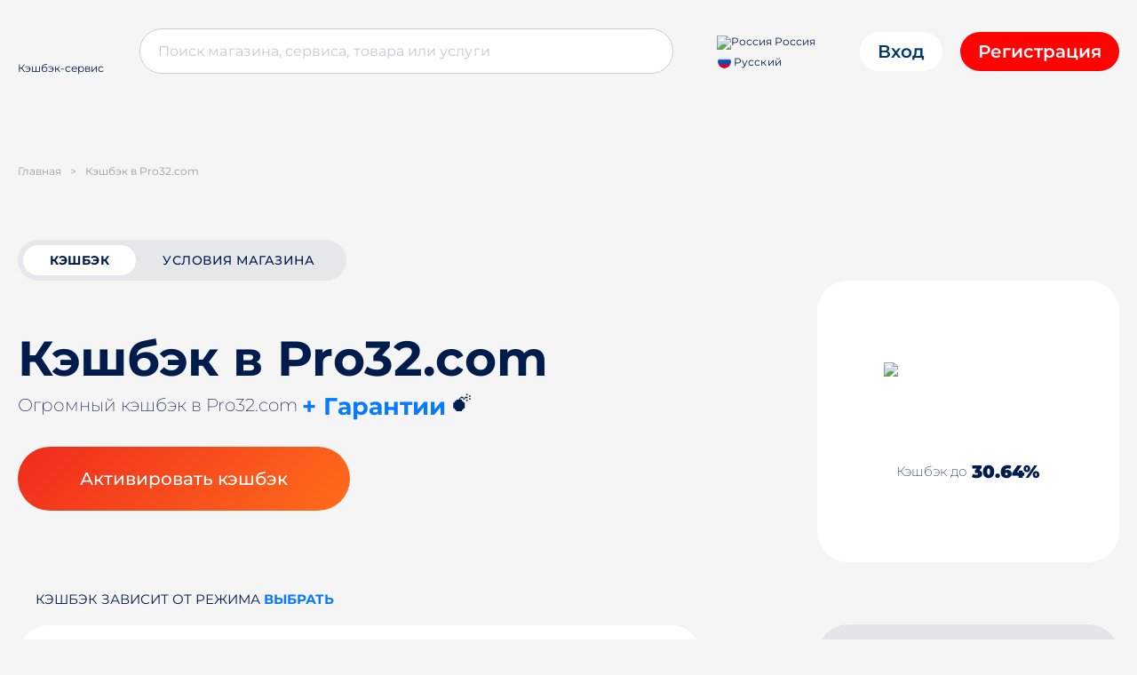

--- FILE ---
content_type: text/html; charset=UTF-8
request_url: https://zozi.ru/shop/pro32com/
body_size: 8647
content:
<!DOCTYPE html>
<html lang="ru" class="">
<head>
  <title>Кэшбэк в Pro32.com до 70% с кэшбэк сервисом ZOZI</title>

      <meta name="viewport" content="width=device-width, initial-scale=1.0, minimum-scale=1.0, maximum-scale=5.0, user-scalable=yes" />
    <meta http-equiv="content-type" content="text/html; charset=utf-8" />
    <meta http-equiv="X-UA-Compatible" content="IE=edge" />

    <link rel="apple-touch-icon" sizes="180x180" href="/image/favicon/apple-touch-icon.png">
    <link rel="icon" type="image/png" sizes="32x32" href="/image/favicon/favicon-32x32.png">
    <link rel="icon" type="image/png" sizes="16x16" href="/image/favicon/favicon-16x16.png">
    <link rel="manifest" href="/manifest.json">
    <link rel="mask-icon" href="/image/favicon/safari-pinned-tab.svg" color="#ff0000">
    <meta name="msapplication-TileColor" content="#ffffff">
    <meta name="theme-color" content="#ffffff">

    <!--
    -->
    <!--<link rel="preconnect" href="https://fonts.googleapis.com">
    <link rel="preconnect" href="https://fonts.gstatic.com" crossorigin>
    <link href="https://fonts.googleapis.com/css2?family=Montserrat:wght@100;200;300;400;500;600;700;800;900&display=swap" rel="stylesheet">-->

    <!--<link rel="preconnect" href="https://fonts.gstatic.com" crossorigin>-->

  
  <link href="/css/reset.v9.min.css" rel="stylesheet" type="text/css" />

    <link href="/css/style.v9.min.css" rel="stylesheet" type="text/css" />
    <link href="/css/style.shop.v9.min.css" rel="stylesheet" type="text/css" />
  
    <link href="/css/fonts.v9.min.css" rel="stylesheet" type="text/css" />

        <meta name="description" content="Покупайте в Pro32.com до 70% с кэшбэк. Более 5000 магазинов. Возможность экономить до 75% с каждой покупки. Выгодный кэшбэк в Pro32.com"/>          <meta name="keywords" content="Кэшбэк в Pro32.com"/>          <meta name="robots" content="index, follow">          <link rel="canonical" href="https://zozi.ru/shop/pro32com/">          
<link rel="alternate" hreflang="ru" href="https://zozi.cash/ab/shop/pro32com/">
<link rel="alternate" hreflang="en" href="https://zozi.cash/au/shop/pro32com/">
<link rel="alternate" hreflang="de" href="https://zozi.cash/at/shop/pro32com/">
<link rel="alternate" hreflang="ru" href="https://zozi.cash/az/shop/pro32com/">
<link rel="alternate" hreflang="en" href="https://zozi.cash/ax/shop/pro32com/">
<link rel="alternate" hreflang="en" href="https://zozi.cash/al/shop/pro32com/">
<link rel="alternate" hreflang="en" href="https://zozi.cash/dz/shop/pro32com/">
<link rel="alternate" hreflang="en" href="https://zozi.cash/as/shop/pro32com/">
<link rel="alternate" hreflang="en" href="https://zozi.cash/ai/shop/pro32com/">
<link rel="alternate" hreflang="en" href="https://zozi.cash/ao/shop/pro32com/">
<link rel="alternate" hreflang="en" href="https://zozi.cash/ad/shop/pro32com/">
<link rel="alternate" hreflang="en" href="https://zozi.cash/aq/shop/pro32com/">
<link rel="alternate" hreflang="en" href="https://zozi.cash/ag/shop/pro32com/">
<link rel="alternate" hreflang="es" href="https://zozi.cash/ar/shop/pro32com/">
<link rel="alternate" hreflang="ru" href="https://zozi.cash/am/shop/pro32com/">
<link rel="alternate" hreflang="en" href="https://zozi.cash/aw/shop/pro32com/">
<link rel="alternate" hreflang="en" href="https://zozi.cash/af/shop/pro32com/">
<link rel="alternate" hreflang="en" href="https://zozi.cash/bs/shop/pro32com/">
<link rel="alternate" hreflang="en" href="https://zozi.cash/bd/shop/pro32com/">
<link rel="alternate" hreflang="en" href="https://zozi.cash/bb/shop/pro32com/">
<link rel="alternate" hreflang="en" href="https://zozi.cash/bh/shop/pro32com/">
<link rel="alternate" hreflang="en" href="https://zozi.cash/bz/shop/pro32com/">
<link rel="alternate" hreflang="ru" href="https://zozi.cash/by/shop/pro32com/">
<link rel="alternate" hreflang="fr" href="https://zozi.cash/be/shop/pro32com/">
<link rel="alternate" hreflang="fr" href="https://zozi.cash/bj/shop/pro32com/">
<link rel="alternate" hreflang="en" href="https://zozi.cash/bm/shop/pro32com/">
<link rel="alternate" hreflang="en" href="https://zozi.cash/bg/shop/pro32com/">
<link rel="alternate" hreflang="es" href="https://zozi.cash/bo/shop/pro32com/">
<link rel="alternate" hreflang="en" href="https://zozi.cash/bq/shop/pro32com/">
<link rel="alternate" hreflang="en" href="https://zozi.cash/ba/shop/pro32com/">
<link rel="alternate" hreflang="en" href="https://zozi.cash/bw/shop/pro32com/">
<link rel="alternate" hreflang="pt" href="https://zozi.cash/br/shop/pro32com/">
<link rel="alternate" hreflang="en" href="https://zozi.cash/io/shop/pro32com/">
<link rel="alternate" hreflang="en" href="https://zozi.cash/bn/shop/pro32com/">
<link rel="alternate" hreflang="fr" href="https://zozi.cash/bf/shop/pro32com/">
<link rel="alternate" hreflang="fr" href="https://zozi.cash/bi/shop/pro32com/">
<link rel="alternate" hreflang="en" href="https://zozi.cash/bt/shop/pro32com/">
<link rel="alternate" hreflang="en" href="https://zozi.cash/vu/shop/pro32com/">
<link rel="alternate" hreflang="en" href="https://zozi.cash/va/shop/pro32com/">
<link rel="alternate" hreflang="en" href="https://zozi.cash/uk/shop/pro32com/">
<link rel="alternate" hreflang="en" href="https://zozi.cash/gb/shop/pro32com/">
<link rel="alternate" hreflang="en" href="https://zozi.cash/hu/shop/pro32com/">
<link rel="alternate" hreflang="es" href="https://zozi.cash/ve/shop/pro32com/">
<link rel="alternate" hreflang="en" href="https://zozi.cash/vg/shop/pro32com/">
<link rel="alternate" hreflang="en" href="https://zozi.cash/vi/shop/pro32com/">
<link rel="alternate" hreflang="en" href="https://zozi.cash/um/shop/pro32com/">
<link rel="alternate" hreflang="pt" href="https://zozi.cash/tl/shop/pro32com/">
<link rel="alternate" hreflang="en" href="https://zozi.cash/vn/shop/pro32com/">
<link rel="alternate" hreflang="fr" href="https://zozi.cash/ga/shop/pro32com/">
<link rel="alternate" hreflang="fr" href="https://zozi.cash/ht/shop/pro32com/">
<link rel="alternate" hreflang="en" href="https://zozi.cash/gy/shop/pro32com/">
<link rel="alternate" hreflang="en" href="https://zozi.cash/gm/shop/pro32com/">
<link rel="alternate" hreflang="en" href="https://zozi.cash/gh/shop/pro32com/">
<link rel="alternate" hreflang="fr" href="https://zozi.cash/gp/shop/pro32com/">
<link rel="alternate" hreflang="es" href="https://zozi.cash/gt/shop/pro32com/">
<link rel="alternate" hreflang="fr" href="https://zozi.cash/gf/shop/pro32com/">
<link rel="alternate" hreflang="fr" href="https://zozi.cash/gn/shop/pro32com/">
<link rel="alternate" hreflang="pt" href="https://zozi.cash/gw/shop/pro32com/">
<link rel="alternate" hreflang="de" href="https://zozi.cash/de/shop/pro32com/">
<link rel="alternate" hreflang="en" href="https://zozi.cash/gg/shop/pro32com/">
<link rel="alternate" hreflang="en" href="https://zozi.cash/gi/shop/pro32com/">
<link rel="alternate" hreflang="es" href="https://zozi.cash/hn/shop/pro32com/">
<link rel="alternate" hreflang="cn" href="https://zozi.cash/hk/shop/pro32com/">
<link rel="alternate" hreflang="en" href="https://zozi.cash/ps/shop/pro32com/">
<link rel="alternate" hreflang="en" href="https://zozi.cash/gd/shop/pro32com/">
<link rel="alternate" hreflang="en" href="https://zozi.cash/gl/shop/pro32com/">
<link rel="alternate" hreflang="en" href="https://zozi.cash/gr/shop/pro32com/">
<link rel="alternate" hreflang="ru" href="https://zozi.cash/ge/shop/pro32com/">
<link rel="alternate" hreflang="en" href="https://zozi.cash/gu/shop/pro32com/">
<link rel="alternate" hreflang="fr" href="https://zozi.cash/cd/shop/pro32com/">
<link rel="alternate" hreflang="en" href="https://zozi.cash/dk/shop/pro32com/">
<link rel="alternate" hreflang="en" href="https://zozi.cash/je/shop/pro32com/">
<link rel="alternate" hreflang="fr" href="https://zozi.cash/dj/shop/pro32com/">
<link rel="alternate" hreflang="en" href="https://zozi.cash/dm/shop/pro32com/">
<link rel="alternate" hreflang="es" href="https://zozi.cash/do/shop/pro32com/">
<link rel="alternate" hreflang="en" href="https://zozi.cash/eg/shop/pro32com/">
<link rel="alternate" hreflang="en" href="https://zozi.cash/zm/shop/pro32com/">
<link rel="alternate" hreflang="en" href="https://zozi.cash/zw/shop/pro32com/">
<link rel="alternate" hreflang="en" href="https://zozi.cash/il/shop/pro32com/">
<link rel="alternate" hreflang="in" href="https://zozi.cash/in/shop/pro32com/">
<link rel="alternate" hreflang="en" href="https://zozi.cash/id/shop/pro32com/">
<link rel="alternate" hreflang="en" href="https://zozi.cash/jo/shop/pro32com/">
<link rel="alternate" hreflang="en" href="https://zozi.cash/iq/shop/pro32com/">
<link rel="alternate" hreflang="en" href="https://zozi.cash/ir/shop/pro32com/">
<link rel="alternate" hreflang="en" href="https://zozi.cash/ie/shop/pro32com/">
<link rel="alternate" hreflang="en" href="https://zozi.cash/is/shop/pro32com/">
<link rel="alternate" hreflang="es" href="https://zozi.cash/es/shop/pro32com/">
<link rel="alternate" hreflang="en" href="https://zozi.cash/it/shop/pro32com/">
<link rel="alternate" hreflang="en" href="https://zozi.cash/ye/shop/pro32com/">
<link rel="alternate" hreflang="en" href="https://zozi.cash/kp/shop/pro32com/">
<link rel="alternate" hreflang="pt" href="https://zozi.cash/cv/shop/pro32com/">
<link rel="alternate" hreflang="ru" href="https://zozi.cash/kz/shop/pro32com/">
<link rel="alternate" hreflang="en" href="https://zozi.cash/kh/shop/pro32com/">
<link rel="alternate" hreflang="fr" href="https://zozi.cash/cm/shop/pro32com/">
<link rel="alternate" hreflang="en" href="https://zozi.cash/ca/shop/pro32com/">
<link rel="alternate" hreflang="en" href="https://zozi.cash/qa/shop/pro32com/">
<link rel="alternate" hreflang="en" href="https://zozi.cash/ke/shop/pro32com/">
<link rel="alternate" hreflang="en" href="https://zozi.cash/cy/shop/pro32com/">
<link rel="alternate" hreflang="ru" href="https://zozi.cash/kg/shop/pro32com/">
<link rel="alternate" hreflang="en" href="https://zozi.cash/ki/shop/pro32com/">
<link rel="alternate" hreflang="cn" href="https://zozi.cash/cn/shop/pro32com/">
<link rel="alternate" hreflang="en" href="https://zozi.cash/cc/shop/pro32com/">
<link rel="alternate" hreflang="es" href="https://zozi.cash/co/shop/pro32com/">
<link rel="alternate" hreflang="fr" href="https://zozi.cash/km/shop/pro32com/">
<link rel="alternate" hreflang="es" href="https://zozi.cash/cr/shop/pro32com/">
<link rel="alternate" hreflang="fr" href="https://zozi.cash/ci/shop/pro32com/">
<link rel="alternate" hreflang="es" href="https://zozi.cash/cu/shop/pro32com/">
<link rel="alternate" hreflang="en" href="https://zozi.cash/kw/shop/pro32com/">
<link rel="alternate" hreflang="en" href="https://zozi.cash/cw/shop/pro32com/">
<link rel="alternate" hreflang="en" href="https://zozi.cash/la/shop/pro32com/">
<link rel="alternate" hreflang="ru" href="https://zozi.cash/lv/shop/pro32com/">
<link rel="alternate" hreflang="en" href="https://zozi.cash/ls/shop/pro32com/">
<link rel="alternate" hreflang="en" href="https://zozi.cash/lr/shop/pro32com/">
<link rel="alternate" hreflang="en" href="https://zozi.cash/lb/shop/pro32com/">
<link rel="alternate" hreflang="en" href="https://zozi.cash/ly/shop/pro32com/">
<link rel="alternate" hreflang="en" href="https://zozi.cash/lt/shop/pro32com/">
<link rel="alternate" hreflang="de" href="https://zozi.cash/li/shop/pro32com/">
<link rel="alternate" hreflang="fr" href="https://zozi.cash/lu/shop/pro32com/">
<link rel="alternate" hreflang="en" href="https://zozi.cash/mu/shop/pro32com/">
<link rel="alternate" hreflang="fr" href="https://zozi.cash/mr/shop/pro32com/">
<link rel="alternate" hreflang="fr" href="https://zozi.cash/mg/shop/pro32com/">
<link rel="alternate" hreflang="fr" href="https://zozi.cash/yt/shop/pro32com/">
<link rel="alternate" hreflang="cn" href="https://zozi.cash/mo/shop/pro32com/">
<link rel="alternate" hreflang="en" href="https://zozi.cash/mk/shop/pro32com/">
<link rel="alternate" hreflang="en" href="https://zozi.cash/mw/shop/pro32com/">
<link rel="alternate" hreflang="en" href="https://zozi.cash/my/shop/pro32com/">
<link rel="alternate" hreflang="fr" href="https://zozi.cash/ml/shop/pro32com/">
<link rel="alternate" hreflang="en" href="https://zozi.cash/mv/shop/pro32com/">
<link rel="alternate" hreflang="en" href="https://zozi.cash/mt/shop/pro32com/">
<link rel="alternate" hreflang="fr" href="https://zozi.cash/ma/shop/pro32com/">
<link rel="alternate" hreflang="fr" href="https://zozi.cash/mq/shop/pro32com/">
<link rel="alternate" hreflang="en" href="https://zozi.cash/mh/shop/pro32com/">
<link rel="alternate" hreflang="es" href="https://zozi.cash/mx/shop/pro32com/">
<link rel="alternate" hreflang="pt" href="https://zozi.cash/mz/shop/pro32com/">
<link rel="alternate" hreflang="ru" href="https://zozi.cash/md/shop/pro32com/">
<link rel="alternate" hreflang="fr" href="https://zozi.cash/mc/shop/pro32com/">
<link rel="alternate" hreflang="en" href="https://zozi.cash/mn/shop/pro32com/">
<link rel="alternate" hreflang="en" href="https://zozi.cash/ms/shop/pro32com/">
<link rel="alternate" hreflang="en" href="https://zozi.cash/mm/shop/pro32com/">
<link rel="alternate" hreflang="en" href="https://zozi.cash/na/shop/pro32com/">
<link rel="alternate" hreflang="en" href="https://zozi.cash/nr/shop/pro32com/">
<link rel="alternate" hreflang="en" href="https://zozi.cash/np/shop/pro32com/">
<link rel="alternate" hreflang="fr" href="https://zozi.cash/ne/shop/pro32com/">
<link rel="alternate" hreflang="en" href="https://zozi.cash/ng/shop/pro32com/">
<link rel="alternate" hreflang="en" href="https://zozi.cash/nl/shop/pro32com/">
<link rel="alternate" hreflang="es" href="https://zozi.cash/ni/shop/pro32com/">
<link rel="alternate" hreflang="en" href="https://zozi.cash/nu/shop/pro32com/">
<link rel="alternate" hreflang="en" href="https://zozi.cash/nz/shop/pro32com/">
<link rel="alternate" hreflang="fr" href="https://zozi.cash/nc/shop/pro32com/">
<link rel="alternate" hreflang="en" href="https://zozi.cash/no/shop/pro32com/">
<link rel="alternate" hreflang="en" href="https://zozi.cash/ae/shop/pro32com/">
<link rel="alternate" hreflang="en" href="https://zozi.cash/om/shop/pro32com/">
<link rel="alternate" hreflang="en" href="https://zozi.cash/bv/shop/pro32com/">
<link rel="alternate" hreflang="en" href="https://zozi.cash/im/shop/pro32com/">
<link rel="alternate" hreflang="en" href="https://zozi.cash/nf/shop/pro32com/">
<link rel="alternate" hreflang="en" href="https://zozi.cash/cx/shop/pro32com/">
<link rel="alternate" hreflang="en" href="https://zozi.cash/ky/shop/pro32com/">
<link rel="alternate" hreflang="en" href="https://zozi.cash/ck/shop/pro32com/">
<link rel="alternate" hreflang="en" href="https://zozi.cash/pn/shop/pro32com/">
<link rel="alternate" hreflang="en" href="https://zozi.cash/sh/shop/pro32com/">
<link rel="alternate" hreflang="en" href="https://zozi.cash/pk/shop/pro32com/">
<link rel="alternate" hreflang="en" href="https://zozi.cash/pw/shop/pro32com/">
<link rel="alternate" hreflang="es" href="https://zozi.cash/pa/shop/pro32com/">
<link rel="alternate" hreflang="en" href="https://zozi.cash/pg/shop/pro32com/">
<link rel="alternate" hreflang="es" href="https://zozi.cash/py/shop/pro32com/">
<link rel="alternate" hreflang="es" href="https://zozi.cash/pe/shop/pro32com/">
<link rel="alternate" hreflang="en" href="https://zozi.cash/pl/shop/pro32com/">
<link rel="alternate" hreflang="pt" href="https://zozi.cash/pt/shop/pro32com/">
<link rel="alternate" hreflang="en" href="https://zozi.cash/pt/en/shop/pro32com/">
<link rel="alternate" hreflang="es" href="https://zozi.cash/pr/shop/pro32com/">
<link rel="alternate" hreflang="fr" href="https://zozi.cash/cg/shop/pro32com/">
<link rel="alternate" hreflang="en" href="https://zozi.cash/kr/shop/pro32com/">
<link rel="alternate" hreflang="fr" href="https://zozi.cash/re/shop/pro32com/">
<link rel="alternate" hreflang="ru" href="https://zozi.cash/ru/shop/pro32com/">
<link rel="alternate" hreflang="fr" href="https://zozi.cash/rw/shop/pro32com/">
<link rel="alternate" hreflang="en" href="https://zozi.cash/ro/shop/pro32com/">
<link rel="alternate" hreflang="es" href="https://zozi.cash/eh/shop/pro32com/">
<link rel="alternate" hreflang="en" href="https://zozi.cash/us/shop/pro32com/">
<link rel="alternate" hreflang="es" href="https://zozi.cash/sv/shop/pro32com/">
<link rel="alternate" hreflang="en" href="https://zozi.cash/ws/shop/pro32com/">
<link rel="alternate" hreflang="en" href="https://zozi.cash/sm/shop/pro32com/">
<link rel="alternate" hreflang="pt" href="https://zozi.cash/st/shop/pro32com/">
<link rel="alternate" hreflang="en" href="https://zozi.cash/sa/shop/pro32com/">
<link rel="alternate" hreflang="en" href="https://zozi.cash/sz/shop/pro32com/">
<link rel="alternate" hreflang="en" href="https://zozi.cash/mp/shop/pro32com/">
<link rel="alternate" hreflang="en" href="https://zozi.cash/sc/shop/pro32com/">
<link rel="alternate" hreflang="fr" href="https://zozi.cash/bl/shop/pro32com/">
<link rel="alternate" hreflang="fr" href="https://zozi.cash/mf/shop/pro32com/">
<link rel="alternate" hreflang="fr" href="https://zozi.cash/pm/shop/pro32com/">
<link rel="alternate" hreflang="fr" href="https://zozi.cash/sn/shop/pro32com/">
<link rel="alternate" hreflang="en" href="https://zozi.cash/vc/shop/pro32com/">
<link rel="alternate" hreflang="en" href="https://zozi.cash/kn/shop/pro32com/">
<link rel="alternate" hreflang="en" href="https://zozi.cash/lc/shop/pro32com/">
<link rel="alternate" hreflang="en" href="https://zozi.cash/rs/shop/pro32com/">
<link rel="alternate" hreflang="en" href="https://zozi.cash/sg/shop/pro32com/">
<link rel="alternate" hreflang="en" href="https://zozi.cash/sx/shop/pro32com/">
<link rel="alternate" hreflang="en" href="https://zozi.cash/sy/shop/pro32com/">
<link rel="alternate" hreflang="en" href="https://zozi.cash/sk/shop/pro32com/">
<link rel="alternate" hreflang="en" href="https://zozi.cash/si/shop/pro32com/">
<link rel="alternate" hreflang="en" href="https://zozi.cash/sb/shop/pro32com/">
<link rel="alternate" hreflang="en" href="https://zozi.cash/so/shop/pro32com/">
<link rel="alternate" hreflang="en" href="https://zozi.cash/sd/shop/pro32com/">
<link rel="alternate" hreflang="en" href="https://zozi.cash/sr/shop/pro32com/">
<link rel="alternate" hreflang="en" href="https://zozi.cash/sl/shop/pro32com/">
<link rel="alternate" hreflang="ru" href="https://zozi.cash/tj/shop/pro32com/">
<link rel="alternate" hreflang="en" href="https://zozi.cash/th/shop/pro32com/">
<link rel="alternate" hreflang="cn" href="https://zozi.cash/tw/shop/pro32com/">
<link rel="alternate" hreflang="en" href="https://zozi.cash/tz/shop/pro32com/">
<link rel="alternate" hreflang="en" href="https://zozi.cash/tc/shop/pro32com/">
<link rel="alternate" hreflang="fr" href="https://zozi.cash/tg/shop/pro32com/">
<link rel="alternate" hreflang="en" href="https://zozi.cash/tk/shop/pro32com/">
<link rel="alternate" hreflang="en" href="https://zozi.cash/to/shop/pro32com/">
<link rel="alternate" hreflang="en" href="https://zozi.cash/tt/shop/pro32com/">
<link rel="alternate" hreflang="en" href="https://zozi.cash/tv/shop/pro32com/">
<link rel="alternate" hreflang="fr" href="https://zozi.cash/tn/shop/pro32com/">
<link rel="alternate" hreflang="ru" href="https://zozi.cash/tm/shop/pro32com/">
<link rel="alternate" hreflang="tr" href="https://zozi.cash/tr/shop/pro32com/">
<link rel="alternate" hreflang="en" href="https://zozi.cash/ug/shop/pro32com/">
<link rel="alternate" hreflang="ru" href="https://zozi.cash/uz/shop/pro32com/">
<link rel="alternate" hreflang="ru" href="https://zozi.cash/ua/shop/pro32com/">
<link rel="alternate" hreflang="fr" href="https://zozi.cash/wf/shop/pro32com/">
<link rel="alternate" hreflang="es" href="https://zozi.cash/uy/shop/pro32com/">
<link rel="alternate" hreflang="en" href="https://zozi.cash/fo/shop/pro32com/">
<link rel="alternate" hreflang="en" href="https://zozi.cash/fm/shop/pro32com/">
<link rel="alternate" hreflang="en" href="https://zozi.cash/fj/shop/pro32com/">
<link rel="alternate" hreflang="en" href="https://zozi.cash/ph/shop/pro32com/">
<link rel="alternate" hreflang="en" href="https://zozi.cash/fi/shop/pro32com/">
<link rel="alternate" hreflang="en" href="https://zozi.cash/fk/shop/pro32com/">
<link rel="alternate" hreflang="fr" href="https://zozi.cash/fr/shop/pro32com/">
<link rel="alternate" hreflang="fr" href="https://zozi.cash/pf/shop/pro32com/">
<link rel="alternate" hreflang="fr" href="https://zozi.cash/tf/shop/pro32com/">
<link rel="alternate" hreflang="en" href="https://zozi.cash/hm/shop/pro32com/">
<link rel="alternate" hreflang="en" href="https://zozi.cash/hr/shop/pro32com/">
<link rel="alternate" hreflang="fr" href="https://zozi.cash/cf/shop/pro32com/">
<link rel="alternate" hreflang="fr" href="https://zozi.cash/td/shop/pro32com/">
<link rel="alternate" hreflang="en" href="https://zozi.cash/me/shop/pro32com/">
<link rel="alternate" hreflang="en" href="https://zozi.cash/cz/shop/pro32com/">
<link rel="alternate" hreflang="es" href="https://zozi.cash/cl/shop/pro32com/">
<link rel="alternate" hreflang="fr" href="https://zozi.cash/ch/shop/pro32com/">
<link rel="alternate" hreflang="en" href="https://zozi.cash/se/shop/pro32com/">
<link rel="alternate" hreflang="en" href="https://zozi.cash/sj/shop/pro32com/">
<link rel="alternate" hreflang="en" href="https://zozi.cash/lk/shop/pro32com/">
<link rel="alternate" hreflang="es" href="https://zozi.cash/ec/shop/pro32com/">
<link rel="alternate" hreflang="es" href="https://zozi.cash/gq/shop/pro32com/">
<link rel="alternate" hreflang="en" href="https://zozi.cash/er/shop/pro32com/">
<link rel="alternate" hreflang="en" href="https://zozi.cash/ee/shop/pro32com/">
<link rel="alternate" hreflang="en" href="https://zozi.cash/et/shop/pro32com/">
<link rel="alternate" hreflang="en" href="https://zozi.cash/za/shop/pro32com/">
<link rel="alternate" hreflang="en" href="https://zozi.cash/gs/shop/pro32com/">
<link rel="alternate" hreflang="ru" href="https://zozi.cash/os/shop/pro32com/">
<link rel="alternate" hreflang="en" href="https://zozi.cash/ss/shop/pro32com/">
<link rel="alternate" hreflang="en" href="https://zozi.cash/jm/shop/pro32com/">
<link rel="alternate" hreflang="jp" href="https://zozi.cash/jp/shop/pro32com/">
<link rel="alternate" hreflang="x-default" href="https://zozi.cash/shop/pro32com/">    
      <script type="application/ld+json">
    {"@context":"https:\/\/schema.org","@type":"Store","name":"Pro32.com","image":"https:\/\/zozi.ru\/file\/shops\/38329.svg"}    </script>
  
    
  
    <script type="text/javascript">
      document.addEventListener("DOMContentLoaded", () => {
        new Promise(() => {
          setTimeout(() => {
            General.addJS('https://www.googletagmanager.com/gtag/js?id=G-Q95BM539F7').then(() => {

              window.dataLayer = window.dataLayer || [];
              function gtag(){dataLayer.push(arguments);}
              gtag('js', new Date());

              gtag('config', 'G-Q95BM539F7');

              (function(m,e,t,r,i,k,a){m[i]=m[i]||function(){(m[i].a=m[i].a||[]).push(arguments)}; m[i].l=1*new Date(); for (var j = 0; j < document.scripts.length; j++) {if (document.scripts[j].src === r) { return; }} k=e.createElement(t),a=e.getElementsByTagName(t)[0],k.async=1,k.src=r,a.parentNode.insertBefore(k,a)}) (window, document, "script", "https://mc.yandex.ru/metrika/tag.js", "ym"); ym(86092092, "init", {clickmap:true, trackLinks:true, accurateTrackBounce:true, webvisor:true });
            }, () => {});
          }, 1000);
        });
      });
    </script>

  



  
  
</head>
<body>

<script type="text/javascript">
  c = {
    user_id: 0,
    user_token: '',
    locale: 'ru',
    domain: '',
    curtime: 1762804432,
    resources: {},
    resourceHash: 'v9',
    search: {
      hot: {
        engine: 1,
        delay: 100      }
    },
    path: '/file/shops',
    file_timeout: 120000,
    shop_id: 38329,
    tab: 0,
    tariff: 4,
    shopTimerOffer: {},
      };

  document.addEventListener('DOMContentLoaded', function(){
    
    
      });
</script>

<div id="modal" class="modal hide">

  <div id="modal-enter" class="modal-content hide">

    <section>

      <div class="nav ind-f1">
        <div>Вход</div>
        <div class="close" onclick="main.closeModal();"></div>
      </div>

    </section>

    <section>

      <div class="mini-pad">

        <section>

          <div class="notices"></div>

        </section>

        <section>

          <div class="form center">

            <section>

              <div class="ind-f0">

                <div class="header upper ind-f1">Войдите через соцсети</div>

                <div id="uLoginEnterModal" data-ulogin="display=buttons;mobilebuttons=0;callback=callbackSocial" class="soc-btn flex-center">
                  <script type="text/javascript">
                    function callbackSocial(token) {auth.checkExistingUser(token)}
                  </script>
                                      <script src="https://unpkg.com/@vkid/sdk@<3.0.0/dist-sdk/umd/index.js"></script>
                    <script src="https://cdn.jsdelivr.net/npm/js-sha256@0.9.0/build/sha256.min.js"></script>
                    <div class="c1" onclick="auth.vkIDInit('Zozi', 53031340, 'https://zozi.ru/vkid/');"></div>
                    <div data-uloginbutton="google" class="c2"></div>
                    <div onclick="window.open('https://oauth.yandex.ru/authorize?client_id=e55a33dd3f2f41a7b97d177c56380674&response_type=token&redirect_uri=https%3A%2F%2Fzozi.ru%2Fyandexid%2F', '_parent');" class="c4"></div>
                                  </div>

            </section>

            <section>

              <div class="ind-f0">

                <div class="ind-f1"><input id="modal-login" type="text" name="login" value="" placeholder="Логин" class="general-input-textarea" /></div>

                <div class="ind-f2"><input id="modal-pass" type="password" name="pass" value="" placeholder="Пароль" class="general-input-textarea" /></div>

                <div class="general-button inline red" onclick="auth.login(this, 'modal-login', 'modal-pass');">
                  <div>Войти</div>
                  <div class="loading hide"></div>
                </div>

              </div>

            </section>

            <section>

              <div>
                <a href="javascript:" onclick="main.showModal('modal-remind-password');" class="general-link red">Забыли пароль?</a>
              </div>

              <div class="padt20">
                <a href="/contacts/" class="general-link red">Связь с нами</a>
              </div>

            </section>

          </div>

        </section>

      </div>

    </section>

  </div>

  <div id="modal-registration" class="modal-content hide">

    <section>

      <div class="nav ind-f1">
        <div>Регистрация</div>
        <div class="close" onclick="main.closeModal();"></div>
      </div>

    </section>

    <section>

      <div class="notices"></div>

    </section>

    <section>

      <div class="ind-f0">

        <div class="mini-header ind-f2">Войдите через соцсети</div>

        <div id="uLoginRegistrationModal" data-ulogin="display=buttons;mobilebuttons=0;callback=callbackSocial" class="soc-btn flex-center">
          <script type="text/javascript">
            function callbackSocial(token) {auth.checkExistingUser(token)}
          </script>
                      <script src="https://unpkg.com/@vkid/sdk@<3.0.0/dist-sdk/umd/index.js"></script>
            <script src="https://cdn.jsdelivr.net/npm/js-sha256@0.9.0/build/sha256.min.js"></script>
            <div class="c1" onclick="auth.vkIDInit('Zozi', 53031340, 'https://zozi.ru/vkid/');"></div>
            <div data-uloginbutton="google" class="c2"></div>
            <div onclick="window.open('https://oauth.yandex.ru/authorize?client_id=e55a33dd3f2f41a7b97d177c56380674&response_type=token&redirect_uri=https%3A%2F%2Fzozi.ru%2Fyandexid%2F', '_parent');" class="c4"></div>
                  </div>

      </div>

    </section>

    <section>

      <div class="mini-block">

        <div>

          <div class="mini-header v2 left ind-f5">Или создайте аккаунт<br/><span>автоматически</span></div>

          <div class="mini-button ind-f5">

            <div class="general-button inline red" onclick="auth.registration(this, 'modal-registration-checkbox');">
              <div><span class="fw-700">Автоматическая</span><br/>регистрация</div>
              <div class="loading hide"></div>
            </div>

          </div>

          <div class="mini-checkbox left">

            <div class="checkbox">

              <!--<div id="modal-registration-checkbox" class="checked" onclick="main.checkboxSelector('modal-registration-checkbox');"></div>-->
              <div id="modal-registration-checkbox" onclick="main.checkboxSelector('modal-registration-checkbox');"></div>
              <div>Регистрируясь, вы соглашаетесь с <a href="/policy/?from=1" class="general-link white">"Политикой конфиденциальности"</a>, <a href="/agreement/?v=0.5&amp;from=1" class="general-link white">"Клиентским соглашением"</a>, использованием файлов cookie, рассылкой рекламных предложений. Принять условия?</div>

            </div>

          </div>

        </div>

      </div>

    </section>

  </div>

  <div id="modal-remind-password" class="modal-content hide">

    <section>

      <div class="nav ind-f1">
        <div>Сброс пароля</div>
        <div class="close" onclick="main.closeModal();"></div>
      </div>

    </section>

    <section>

      <div class="mini-pad">

        <section>

          <div class="notices"></div>

        </section>

        <section>

          <div class="form center">

            <section>

              <div class="ind-f0">

                <div class="ind-f2"><input id="modal-remind-email" type="text" name="email" value="" placeholder="Введи email" class="general-input-textarea" /></div>

                <div class="general-button inline red" onclick="auth.restore(this, 'modal-remind-email');">
                  <div>Сбросить пароль</div>
                  <div class="loading hide"></div>
                </div>

              </div>

            </section>

            <section>

              <div>
                <a href="javascript:" onclick="main.showModal('modal-enter');">Вход</a>
              </div>

              <div class="padt20">
                <a href="javascript:" onclick="main.showModal('modal-registration');">Регистрация</a>
              </div>

            </section>

          </div>

        </section>

      </div>

    </section>

  </div>

</div>
<div id="content">

  <header>

  <div class="frame">

    <div class="wrp0">

      <div class="logo">
                  <a href="/" title="кэшбэк сервис Zozi">
            <div><img src="/image/logo.svg?1" alt="" /></div>
            <div class="ru">Кэшбэк-сервис</div>
          </a>
              </div>

      
        <div class="search header">
          <div class="form">
            <input id="search-shops-header" type="text" name="" value="" autocomplete="off" placeholder="Поиск магазина, сервиса, товара или услуги" onkeyup="shops.hotSearching(this.value);" />
            <a href="/shops/search/" class="ico"></a>
          </div>
          <div id="hotsearch" class="hotsearch hide"></div>
        </div>

      
      <div class="locale">

        <div>
          <a href="/country/" class="geo">
                        <img src="/image/geo.svg" alt="Россия" class="ico geo" /> Россия          </a>
        </div>

        <div>
          <div class="current" onclick="main.localeMenu(this);">
            <img src="/image/flags/ru.png" alt="ru" /> Русский          </div>

          <div class="locales">

                          <a href="javascript:" onclick="main.selectLocale('en');">
                <img src="/image/flags/en.png" alt="en" /> English              </a>
                          <a href="javascript:" onclick="main.selectLocale('de');">
                <img src="/image/flags/de.png" alt="de" /> Deutsch              </a>
                          <a href="javascript:" onclick="main.selectLocale('fr');">
                <img src="/image/flags/fr.png" alt="fr" /> Français              </a>
                          <a href="javascript:" onclick="main.selectLocale('es');">
                <img src="/image/flags/es.png" alt="es" /> Español              </a>
                          <a href="javascript:" onclick="main.selectLocale('pt');">
                <img src="/image/flags/pt.png" alt="pt" /> Português              </a>
                          <a href="javascript:" onclick="main.selectLocale('tr');">
                <img src="/image/flags/tr.png" alt="tr" /> Türkçe              </a>
                          <a href="javascript:" onclick="main.selectLocale('cn');">
                <img src="/image/flags/cn.png" alt="cn" /> 简体中文              </a>
                          <a href="javascript:" onclick="main.selectLocale('jp');">
                <img src="/image/flags/jp.png" alt="jp" /> 日本語              </a>
                          <a href="javascript:" onclick="main.selectLocale('in');">
                <img src="/image/flags/in.png" alt="in" /> हिन्दी              </a>
                          <a href="javascript:" onclick="main.selectLocale('id');">
                <img src="/image/flags/id.png" alt="id" /> Bahasa Indonesia              </a>
                          <a href="javascript:" onclick="main.selectLocale('ur');">
                <img src="/image/flags/ur.png" alt="ur" /> اردو              </a>
            
          </div>
        </div>

      </div>

      
        <div class="buttons">

          <a href="javascript:" onclick="main.showModal('modal-enter', '/shop/pro32com/');" rel="nofollow">Вход</a>
          <a href="javascript:" onclick="main.showModal('modal-registration', '/shop/pro32com/');" rel="nofollow">Регистрация</a>

        </div>

      
    </div>

  </div>

</header>
  <main role="main">

    
    <section>

      <div class="frame wrp0">

        <div id="notices" class="notices ind-mb">
                  </div>

      </div>

    </section>

    <section>

  <div class="frame wrp0 ind-f0">

    <div class="navigator">

      <ul class="list" itemscope itemtype="https://schema.org/BreadcrumbList">
        <li itemprop="itemListElement" itemscope itemtype="https://schema.org/ListItem">
          <a href="/" itemprop="item"><span itemprop="name">Главная</span></a><meta itemprop="position" content="1" /><span class="dlm">&gt;</span>
        </li>
                              <li itemprop="itemListElement" itemscope itemtype="https://schema.org/ListItem">
                              <span id="navigator_current_page" itemprop="name">Кэшбэк в Pro32.com</span> <meta itemprop="position" content="2" />
                          </li>
                          </ul>

      
    </div>

  </div>

  <div id="scroll-go-here"></div>

</section>

    <section>

      <div class="frame">

        
        
          
          <div id="shop" class="shop wrp0 ind-f0">

            <div class="b1 ind-f4">

              <section>

                <div id="tabs" class="tabs v3">
                  <div onclick="shops.selectTab(0);" class="current">кэшбэк</div>
                  <div onclick="shops.selectTab(1);">условия магазина</div>
                </div>

              </section>

            </div>

            <div class="b2 ind-f0 main">

              <section>

                <div class="inf1"><h1>Кэшбэк в Pro32.com</h1></div>
                <div class="inf2 ind-f2">Огромный кэшбэк в Pro32.com <br/><a href="/garantii/">+ Гарантии</a> <span>&#128163;</span></div>

                
                
                  
                    
                    <a href="javascript:" onclick="main.showModal('modal-enter', '/shop/pro32com/');" target="_blank" class="general-button v2 inline red">
                      <div><div>Активировать кэшбэк</div></div>
                      <div class="loading hide"></div>
                    </a>

                  
                
              </section>

            </div>

            <div class="b3 ind-f0 main">

              <section>

                <div class="offer">

                  
                  
                                    <div class="ico">
                    <img src="/file/shops/38329.svg" alt="Кэшбэк в Pro32.com" />
                                      </div>
                  
                                      <div class="size">
                      Кэшбэк до <br/><span>30.64%</span>                    </div>
                  
                </div>

              </section>

            </div>

            <div class="b4 ind-f0 main">

              
              <section>

                <div class="rates block">

                  
                  <div class="header">Кэшбэк зависит от режима  <a href="javascript:" onclick="main.showModal('modal-enter', '/shop/pro32com/');" class="fw-700">выбрать</a></div>

                  <div>

                    <div class="tabs v2">
                                              <div id="tab4" onclick="shops.selectTariffTab(4);" class="current">
                          <span>Макс</span>
                        </div>
                                              <div id="tab1" onclick="shops.selectTariffTab(1);">
                          <span>Опт</span>
                        </div>
                                              <div id="tab2" onclick="shops.selectTariffTab(2);">
                          <span>Лайт</span>
                        </div>
                                              <div id="tab3" onclick="shops.selectTariffTab(3);">
                          <span>От 1₽</span>
                        </div>
                                              <div id="tab5" onclick="shops.selectTariffTab(5);">
                          <span>Чеки</span>
                        </div>
                                          </div>

                    <div class="rl">
                                              <div id="tariff4">

                                                      <div class="jt">
                              <div class="descr small"><div class="change_card"><a href="/change-card/" class="fs-16">Как получить +2%<br/><span>ко всем этим ставкам ?</span></a><div class="ico"></div></div></div>
                                                          </div>
                                                        <div>
                              <div class="descr small">Оформленный триал на сайте http://pro32.com</div>
                                                              <div class="amount small bold">
                                                                    <a href="javascript:" onclick="content.getPagePopup(2);">до</a> 81.69₽<a href="/change-card/">+2%</a>
                                </div>
                                                          </div>
                                                        <div class="last">
                              <div class="descr small">Оплаченный заказ на сайте http://pro32.com</div>
                                                              <div class="amount small bold">
                                                                    <a href="javascript:" onclick="content.getPagePopup(2);">до</a> 30.64%<a href="/change-card/">+2%</a>
                                </div>
                                                          </div>
                                                        <div class="jt">
                              <div class="descr small">Ваш кэшбэк увеличен по VIP-статусу <a href="javascript:" onclick="content.getLink(54);" class="fs-10">(смотреть)</a></div>
                                                          </div>
                                                    </div>
                                              <div id="tariff1" class="hide">

                                                      <div class="jt">
                              <div class="descr small"><div class="change_card"><a href="/change-card/" class="fs-16">Как получить +2%<br/><span>ко всем этим ставкам ?</span></a><div class="ico"></div></div></div>
                                                          </div>
                                                        <div class="jt">
                              <div class="descr bold small">Пока в ожидании и на балансе нет 200 ₽:</div>
                                                          </div>
                                                        <div>
                              <div class="descr small">Оформленный триал на сайте http://pro32.com</div>
                                                              <div class="amount small bold">
                                                                    <a href="javascript:" onclick="content.getPagePopup(2);">до</a> 81.69₽<a href="/change-card/">+2%</a>
                                </div>
                                                          </div>
                                                        <div class="last">
                              <div class="descr small">Оплаченный заказ на сайте http://pro32.com</div>
                                                              <div class="amount small bold">
                                                                    <a href="javascript:" onclick="content.getPagePopup(2);">до</a> 30.64%<a href="/change-card/">+2%</a>
                                </div>
                                                          </div>
                                                        <div class="jt">
                              <div class="descr bold small">После 200 ₽</div>
                                                          </div>
                                                        <div>
                              <div class="descr small">Оформленный триал на сайте http://pro32.com</div>
                                                              <div class="amount small bold">
                                                                    <a href="javascript:" onclick="content.getPagePopup(2);">до</a> 40.84₽<a href="/change-card/">+2%</a>
                                </div>
                                                          </div>
                                                        <div class="last">
                              <div class="descr small">Оплаченный заказ на сайте http://pro32.com</div>
                                                              <div class="amount small bold">
                                                                    <a href="javascript:" onclick="content.getPagePopup(2);">до</a> 15.33%<a href="/change-card/">+2%</a>
                                </div>
                                                          </div>
                                                    </div>
                                              <div id="tariff2" class="hide">

                                                      <div class="jt">
                              <div class="descr small"><div class="change_card"><a href="/change-card/" class="fs-16">Как получить +2%<br/><span>ко всем этим ставкам ?</span></a><div class="ico"></div></div></div>
                                                          </div>
                                                        <div>
                              <div class="descr small">Оформленный триал на сайте http://pro32.com</div>
                                                              <div class="amount small bold">
                                                                    <a href="javascript:" onclick="content.getPagePopup(2);">до</a> 59.91₽<a href="/change-card/">+2%</a>
                                </div>
                                                          </div>
                                                        <div class="last">
                              <div class="descr small">Оплаченный заказ на сайте http://pro32.com</div>
                                                              <div class="amount small bold">
                                                                    <a href="javascript:" onclick="content.getPagePopup(2);">до</a> 22.48%<a href="/change-card/">+2%</a>
                                </div>
                                                          </div>
                                                        <div class="jt">
                              <div class="descr small">Ваш кэшбэк увеличен по VIP-статусу <a href="javascript:" onclick="content.getLink(54);" class="fs-10">(смотреть)</a></div>
                                                          </div>
                                                    </div>
                                              <div id="tariff3" class="hide">

                                                      <div class="jt">
                              <div class="descr small"><div class="change_card"><a href="/change-card/" class="fs-16">Как получить +2%<br/><span>ко всем этим ставкам ?</span></a><div class="ico"></div></div></div>
                                                          </div>
                                                        <div>
                              <div class="descr small">Оформленный триал на сайте http://pro32.com</div>
                                                              <div class="amount small bold">
                                                                    <a href="javascript:" onclick="content.getPagePopup(2);">до</a> 38.13₽<a href="/change-card/">+2%</a>
                                </div>
                                                          </div>
                                                        <div class="last">
                              <div class="descr small">Оплаченный заказ на сайте http://pro32.com</div>
                                                              <div class="amount small bold">
                                                                    <a href="javascript:" onclick="content.getPagePopup(2);">до</a> 14.3%<a href="/change-card/">+2%</a>
                                </div>
                                                          </div>
                                                    </div>
                                              <div id="tariff5" class="hide">

                                                      <div class="jt">
                              <div class="descr small"><div class="change_card"><a href="/change-card/" class="fs-16">Как получить +2%<br/><span>ко всем этим ставкам ?</span></a><div class="ico"></div></div></div>
                                                          </div>
                                                        <div>
                              <div class="descr small">Оформленный триал на сайте http://pro32.com</div>
                                                              <div class="amount small bold">
                                                                    <a href="javascript:" onclick="content.getPagePopup(2);">до</a> 31.05₽<a href="/change-card/">+2%</a>
                                </div>
                                                          </div>
                                                        <div class="last">
                              <div class="descr small">Оплаченный заказ на сайте http://pro32.com</div>
                                                              <div class="amount small bold">
                                                                    <a href="javascript:" onclick="content.getPagePopup(2);">до</a> 11.65%<a href="/change-card/">+2%</a>
                                </div>
                                                          </div>
                                                    </div>
                                          </div>

                  </div>

                </div>

              </section>

            </div>

            <div class="b5 ind-f0 main">

              
                <section>

                  <div class="reviews">

                    <div class="header ind-f2">
                      Отзывы о магазине<br/>Pro32.com<br/>
                      <span>Узнай реальный рейтинг качества и надёжности компании</span>
                    </div>

                    <div class="rating ind-f2">

                      <div class="voting">
                                                  <div id="star1" onclick="shops.reviewSetRating(1);">
                            <div class="ico"></div>
                            <div class="sign">Одна</div>
                          </div>
                                                  <div id="star2" onclick="shops.reviewSetRating(2);">
                            <div class="ico"></div>
                            <div class="sign">Две</div>
                          </div>
                                                  <div id="star3" onclick="shops.reviewSetRating(3);">
                            <div class="ico"></div>
                            <div class="sign">Три</div>
                          </div>
                                                  <div id="star4" onclick="shops.reviewSetRating(4);">
                            <div class="ico"></div>
                            <div class="sign">Четыре</div>
                          </div>
                                                  <div id="star5" onclick="shops.reviewSetRating(5);">
                            <div class="ico"></div>
                            <div class="sign">Пять</div>
                          </div>
                                              </div>

                      <div class="info">

                        <div class="header">Рейтинг компании</div>
                        <div class="points">0.00</div>

                        <div class="stars">
                                                                                    <div></div>
                                                                                                                <div></div>
                                                                                                                <div></div>
                                                                                                                <div></div>
                                                                                                                <div></div>
                                                                              </div>

                      </div>

                    </div>

                    
                      
                      <div class="form ind-f0">

                        <div id="shop-reviews-notices" class="notices add2"></div>

                        <textarea id="review-message" class="general-textarea ind-f1" placeholder="Оставьте свой отзыв"></textarea>

                        <div class="general-button v3 inline2 btn-blue" onclick="main.showModal('modal-enter', '/shop/pro32com/');">
                          <div>Отправить</div>
                          <div class="loading hide"></div>
                        </div>

                      </div>

                    
                    
                      <div class="empty">
                        Ещё никто не оставил отзыв об этом магазине.                      </div>

                    
                  </div>

                </section>
              
            </div>

            <div class="b6 ind-f0 main">

              <section>

                <div class="why">
                  Почему мы?<br/>
                  <span>Даём <a href="/garantii/">Гарантии</a>&#9889;</span>
                </div>

              </section>

            </div>

            <!--<div class="b7 ind-f0 ind-ml main">

                <section>

                  <div class="like">

                    <div class="header">
                      Похожие <br/>магазины <span>&#127919;</span>
                    </div>

                  </div>

                </section>

              </div>-->

            
            <div id="rules" class="rules hide">

              <div class="header v2 ind-f1">&#127978; Когда магазин начисляет кэшбэк, а когда нет:</div>

              <div class="list">

                
                  <div class="ind-f2">

                    <div class="text">
                      Важно! Сначала узнайте <a href="/rules-activation/" class="fw-700">"Общие рекомендации"</a>, чтобы не потерять кэшбэк.<br/><br/>

                                              1. Кэшбэк будет начислен только за заказ через сайт, заказы через приложение Pro32 не оплачиваются.<br/>2. Оформляйте заказ только после активации кэшбэка.                                          </div>

                  </div>

                                      <div class="ind-f2">

                      <div class="header ind-f1">Время ожидания кэшбэка</div>

                      <div class="text">
                                                  <span>Среднее время:</span>  29 дней.<br/>
                                                  <span>Максимальное время:</span>  118 дней.<br/>
                                              </div>

                    </div>

                    <div class="ind-f2">

                      <div class="header ind-f1">Доступность в странах</div>
                      <div class="text">Россия, Беларусь, Грузия, Таджикистан, Казахстан, Армения, Монголия, Азербайджан, Киргизия, Туркмения</div>

                    </div>
                  
                
              </div>
            </div>

          </div>

        
      </div>

    </section>

  </main>

  <footer>

  <div class="browserext-container frame wrp4">

    <a href="https://chromewebstore.google.com/detail/lpagheacinmkoemejnjlbkibeiolhemh" target="_blank" rel="nofollow noopener" class="last browserext v2">
      <div class="instruction"><span>Установи</span> <br/>плагин на ваш Chrome</div>
      <div class="cloud1">
        <div class="cloud2">
          <div class="cloud3">
            <div></div>
            <div><span>Напомнит о кэшбэке при <br/>посещении магазина,</span> чтобы <br/>вы не упустили выгоду.</div>
          </div>
        </div>
      </div>
    </a>

  </div>

  <div class="blocks frame wrp4">

    <div>

      <div class="list b1">

        <div class="header">О нас</div>

        <div class="links">
          <ul itemscope itemtype="https://schema.org/SiteNavigationElement">
            <li itemprop="name"><a href="/otzyvy-zozi/" itemprop="url">Наши отзывы</a></li>
            <li itemprop="name"><a href="/garantii-zozi/" itemprop="url">Гарантии</a></li>
            <li itemprop="name"><a href="/contacts/?guest" itemprop="url">Контакты</a></li>
            <li itemprop="name"><a href="/news/" itemprop="url">Новости</a></li>
            <li itemprop="name"><a href="/analytics-zozi/" itemprop="url">Аналитика ZOZI</a></li>
          </ul>
        </div>

      </div>

      <div class="list b2">

        <div class="header">Скачать</div>

        <div class="links apps">
          <ul>
            <li class="app">
              <a href="https://apps.apple.com/ru/app/id1181033695" target="_blank" rel="nofollow noopener" onclick="main.statSetAction(this, {event :'footer_appstore'}); return false">
                <div class="ico appstore"></div>
                <div class="sign">App Store</div>
              </a>
            </li>
            <li class="app">
              <a href="https://play.google.com/store/apps/details?id=ru.cbalkp.rel2&hl=ru" target="_blank" rel="nofollow noopener" onclick="main.statSetAction(this, {event :'footer_google_play'}); return false">
                <div class="ico googleplay"></div>
                <div class="sign">Google Play</div>
              </a>
            </li>
            <li class="app">
              <a href="https://urldrru.cloud.huawei.ru/g7G5RACJzy" target="_blank" rel="nofollow noopener" onclick="main.statSetAction(this, {event :'footer_appgallery'}); return false">
                <div class="ico appgallery"></div>
                <div class="sign">AppGallery</div>
              </a>
            </li>
          </ul>
        </div>

      </div>

      <div class="list b3">

        <div class="header">Партнёрство</div>

        
        <div class="links">
          <ul itemscope itemtype="https://schema.org/SiteNavigationElement">
            <li itemprop="name"><a href="/file/zozi-presentation-ru.pdf" target="_blank" itemprop="url">Презентация</a></li>
                        <!--<li itemprop="name"><a href="" itemprop="url"></a></li>-->
                        <li itemprop="name"><a href="/vacancies/" itemprop="url">Вакансии</a></li>
          </ul>
        </div>

      </div>

      <div class="list b4">

        <div class="header">Полезное</div>

        <div class="links">
          <ul itemscope itemtype="https://schema.org/SiteNavigationElement">
                          <li itemprop="name"><a href="/blog/" itemprop="url">Блог</a></li>
                                      <li itemprop="name"><a href="/cashback-terms/" itemprop="url">Кэшбэк термины</a></li>
                        <li itemprop="name"><a href="/chto-takoe-keshbek/" itemprop="url">Что такое кэшбэк</a></li>
            <li itemprop="name"><a href="/faq/" rel="nofollow" itemprop="url">Ответы на вопросы</a></li>
            <li itemprop="name"><a href="/agreement/" rel="nofollow" itemprop="url">Соглашение</a></li>
          </ul>
        </div>

      </div>

      
      <div class="b9">
        <div class="header v2">Мы в<br/>соцсетях</div>
      </div>

      <div class="soc b10">
        <a href="https://www.youtube.com/@IgorZozi" target="_blank"><img src="/image/social_network_youtube.svg" alt="" /></a>
      </div>

      <div class="soc b11">
        <a href="https://rutube.ru/channel/19104528/" target="_blank"><img src="/image/social_network_rutube.svg" alt="" /></a>
      </div>

      <div class="soc b12">
        <a href="https://vk.com/igor_zozi" target="_blank"><img src="/image/social_network_vk.svg" alt="" /></a>
      </div>

      
      <div class="b5">
        &copy; «zozi.ru», 2025      </div>

      <!--<div class="link b6">
        <a href=""></a>
      </div>-->

      <div class="link b7">
        <a href="/policy/" rel="nofollow">Политика конфиденциальности</a>
      </div>

      
            <div class="analytics b13">
        ZOZI™ превращает данные в решения: наши исследования и аналитика помогают 1 000 компаниям усиливать маркетинг и программы лояльности. admin@zozi.ru      </div>
      
    </div>

  </div>

</footer>
</div>
      <script type="text/javascript" src="/js/lang.v9.min.js"></script>
          <script type="text/javascript" src="/js/general.v9.min.js"></script>
          <script type="text/javascript" src="/js/shops.v9.min.js"></script>
          <script type="text/javascript" src="/js/main.v9.min.js"></script>
          <script type="text/javascript" src="/js/content.v9.min.js"></script>
          <script type="text/javascript" src="/js/affiliate.v9.min.js"></script>
    
</body>
</html>

--- FILE ---
content_type: text/css
request_url: https://zozi.ru/css/style.v9.min.css
body_size: 10722
content:
:root{--col-bg0:transparent;--col-bg:#f5f5f5;--col-text:#001c4d;--col-link:#097afe;--col-input:#001c4d;--col-input-ph:#c9c9d5;--col-input-ph2:#001c4d;--col-input-brd:rgba(0,0,0,.2);--col-input-bg:#e7e7ea;--col-checkbox-brd:#0000001a;--col-checkbox-bg:#edeef2;--col-button:linear-gradient(135deg,#f02b1d,#ff6d1b);--col-button2:#0313cb;--col-button3:#fff;--col-warning:#ededed;--col-hint:#8a8a8a;--col-notice:#ffc6c6;--col-progress-bg:#fff;--col-menu-layer:rgba(35,43,61,.5);--col-menu-bg:#f0f0f2;--col-menu-locale-bg:#fff;--col-menu-locale-shadow:0 0 35px rgba(223,223,229,.3);--col-menu-list-bg:#fff;--col-menu-list-brd:#0000001a;--col-block-bg:#fff;--col-block-shadow:0 0 28px #e6e6e6;--col-block-input-bg:#edeef2;--col-rates-dl:#ececec;--col-fire-bmenu:#fa1a2c;--col-fire-list:#fa1a2c;--col-fire-timer:#fff;--col-banner1:#6cb0ff;--col-banner2:#579aff;--col-banner3:#aeddff;--col-banner4:#ffc5bd;--col-banner5:#3e3e3e;--col-banner6:#2f2f2f;--col-guarantees-bg:#99a7c2;--col-guarantees-button-text:#001c4d;--col-orange:#ff7857;--col-white:#fff;--col-black:#000;--col-gray:#9fa7b0;--col-gray2:#0000001a;--col-red:#ff0202;--font-family:"Montserrat",Arial,serif}*{box-sizing:border-box;margin:0;padding:0}html{height:100%;width:100%}body,html{color:var(--col-text)}body{background:var(--col-bg);font-family:var(--font-family);font-size:20px;text-align:center}a{color:var(--col-link);text-decoration:none}a:hover{border-bottom-color:transparent!important}input,select,textarea{background:var(--col-bg0);border:0;color:var(--col-input);font-family:var(--font-family);font-size:15px;width:100%}select{background:#fff;border:0;border-radius:6px;outline:none;padding:15px;width:100%}input:-moz-placeholder,input::-moz-placeholder{color:var(--col-input-ph)}input::-webkit-input-placeholder{color:var(--col-input-ph)}input:-ms-input-placeholder{color:var(--col-input-ph)}input::-ms-input-placeholder{color:var(--col-input-ph)}input::placeholder{color:var(--col-input-ph)}textarea:-moz-placeholder,textarea::-moz-placeholder{color:var(--col-input-ph2)}textarea::-webkit-input-placeholder{color:var(--col-input-ph2)}textarea:-ms-input-placeholder{color:var(--col-input-ph2)}textarea::-ms-input-placeholder{color:var(--col-input-ph2)}textarea::placeholder{color:var(--col-input-ph2)}#content{display:grid;grid-template-areas:"h h h h h h h h h h h h" "c c c c c c c c c c c c" "f f f f f f f f f f f f";grid-template-columns:repeat(12,1fr);grid-template-rows:max-content;min-height:100vh}.frame{margin:0 auto;max-width:1400px}.wrp0{padding:0 20px}.wrp1{padding:0 175px}.wrp2{padding:0 30px}.wrp3{padding:0 175px}.wrp4{padding:0 200px}.wrp5{padding:0 20px}.ind-mb{margin-bottom:70px}.ind-ml{margin-left:20px}.ind-f0{margin-bottom:70px}.ind-f1{margin-bottom:20px}.ind-f2{margin-bottom:30px}.ind-ft2{margin-top:30px}.ind-f3{margin-bottom:15px}.ind-f5{margin-bottom:55px}.empty{font-size:20px}header{grid-area:h;height:max-content}header>div>div{align-items:center;display:flex;justify-content:space-between;margin:30px 0}header .logo{text-align:left;white-space:nowrap}header .logo div:first-child{line-height:1.92em}header .logo div:first-child img{margin-left:1px;width:95px}header .logo div:last-child{font-size:12px;line-height:16px}header .logo div:last-child.en{font-size:11px;letter-spacing:.0212em}header .logo a{color:var(--col-text)}header .locale{font-size:12px;font-weight:400;letter-spacing:.004em;line-height:14px;margin:0 50px;position:relative;text-align:left;white-space:nowrap}header .locale.sp{margin:0 50px 0 auto}header .locale a{color:var(--col-text)}header .locale .geo{margin-left:-1px}header .locale>div{margin:8px 0}header .locale .current{cursor:pointer}header .locale img{border-radius:50%;height:15px;vertical-align:bottom;width:15px}header .locale .ico.geo{height:17px;left:1px;position:relative;top:2px;width:17px}header .locales{background:#fff;border-radius:15px;box-shadow:0 6px 16px rgba(0,0,0,.07);color:#00396a;display:none;left:-10px;padding:2px 10px;position:absolute;text-align:left;top:50px;white-space:nowrap;z-index:1000}header .locales.active{display:block}header .locales>a{cursor:pointer;display:block;margin:10px 0}header .buttons{display:flex;font-size:20px;font-weight:600;white-space:nowrap}header .buttons a{background:#fff;border-radius:25px;color:#00396a;padding:10px 20px}header .buttons a:last-child{background:#ff0202;color:#fff;margin-left:20px}header .account{align-items:center;display:flex}header .account .data{display:flex;flex-direction:column;font-size:13px;font-weight:500;margin-right:50px;text-align:left}header .account .data>a:first-child{color:var(--col-text);margin-bottom:7px}header .account .data>a:last-child{color:#9394ac;font-weight:400}header .account .menu-switcher{background:url(/image/desktop/menu.svg) no-repeat 50%/100%;cursor:pointer;height:38px;width:38px}main{grid-area:c}.vp2.shadow header,section.vp2{background:#fff;box-shadow:0 2px 3px 0 rgba(0,0,0,.06)}footer{background:#000937;color:#aab2bd;grid-area:f}footer .browserext-container{margin-top:40px}footer:before{background:var(--col-bg);border-radius:0 0 62px 62px;content:"";display:block;padding:20px}footer a{color:#aab2bd}footer .blocks>div{align-items:center;display:grid;gap:40px 40px;grid-template:1fr auto/repeat(4,1fr);grid-template-areas:"b1 b2 b3 b4" "b9 b10 b11 b12" "b5 b6 b7 b8" "b13 b13 b13 b13";margin:80px 0 30px;text-align:left;white-space:nowrap}footer .list{align-self:stretch;font-size:16px;font-weight:400}footer .header{font-size:18px;font-weight:600;letter-spacing:.004em;line-height:22px;margin-bottom:30px}footer .header.v2{margin:0}footer .links.apps{position:relative;top:-3px}footer li{margin-bottom:20px;position:relative}footer li.app{max-height:19px}footer li.app a{align-items:center;display:inline-flex}footer li.app a .ico{background:no-repeat 50%/21px;height:25px;margin-right:8px;width:25px}footer li.app a .ico.appstore{background-image:url(/image/store-appstore-light.svg)}footer li.app a .ico.googleplay{background-image:url(/image/store-googleplay.svg)}footer li.app a .ico.appgallery{background-image:url(/image/store-appgallery.svg)}footer li.app a .ico.firefox{background-image:url(/image/br-firefox.png)}footer li.app a .ico.opera{background-image:url(/image/br-opera.png)}footer li.app a .ico.chrome{background-image:url(/image/br-chrome.png)}footer .soc img{width:50%}footer .b1{grid-area:b1}footer .b2{grid-area:b2}footer .b3{grid-area:b3}footer .b4{grid-area:b4}footer .b5{grid-area:b5}footer .b6{grid-area:b6}footer .b7{grid-area:b7}footer .b8{grid-area:b8}footer .b9{grid-area:b9}footer .b10{grid-area:b10}footer .b11{grid-area:b11}footer .b12{grid-area:b12}footer .b13{grid-area:b13}footer .b5{font-size:12px}footer .b5,footer .b6,footer .b7{font-weight:400;text-transform:uppercase}footer .b6,footer .b7{font-size:10px}footer .b6 a,footer .b7 a{border-bottom:1px dashed #aab2bd}footer .logohub img{height:40px;position:relative;top:4px}footer .analytics{font-size:15px;padding-bottom:20px;white-space:normal}.form{font-size:15px;text-align:left}.form .header,.form .header h2{font-weight:700}.form .header.v2,.form .header.v2 h2{font-size:24px}.modal{align-items:center;background:rgba(35,43,61,.5);display:flex;height:100%;justify-content:center;left:0;overflow:auto;position:fixed;top:0;width:100%;z-index:1000}.modal-content{background:#fff;border-radius:35px;display:grid;width:430px}.modal-content .nav{font-size:18px;padding:25px 25px 0;position:relative;text-align:center}.modal-content .nav .close{background:url(/image/desktop/close.png) no-repeat 50%/22px;cursor:pointer;height:22px;position:absolute;right:25px;top:25px;width:22px}.modal-content .notices{margin:40px auto;max-width:400px}.mini-pad{padding:0 25px 25px}.mini-header{font-size:20px;font-weight:900}.mini-header.v2{color:#fff;padding:0 45px}.mini-header.v2 span{color:#cdcdcd}.mini-block{background:var(--col-text);border-radius:35px}.mini-block>div{padding:60px 35px}.mini-button{padding:0 15px}.mini-button>div{border-radius:35px;font-size:16px;width:100%}.mini-button>div>div:first-child{font-weight:200;padding:20px}.mini-button>div .loading{background-size:70px}.mini-checkbox{color:#fff;padding:0 45px}.mini-checkbox.light{color:#001c4d}.mini-checkbox a,.mini-checkbox>div{color:#fff;font-size:8px}.mini-checkbox.light>div{color:#001c4d;font-weight:500}.mini-checkbox.light a{color:#097afe;font-weight:500}.mini-checkbox .checkbox{align-items:center;display:flex}.mini-checkbox.jcc .checkbox{justify-content:center}.mini-checkbox .checkbox>div:first-child{background:transparent;border:2px solid #fff;border-radius:6px;-webkit-border-radius:6px;-moz-border-radius:6px;font-size:50px;height:32px;margin-top:2px;min-height:32px;min-width:32px;width:32px}.mini-checkbox.light .checkbox>div:first-child{border:2px solid #001c4d}.mini-checkbox .checkbox>div:last-child{line-height:12px;margin-left:10px;max-width:290px}.mini-checkbox.light .checkbox>div:last-child{margin-top:1px;max-width:150px}.mini-checkbox .checkbox div:first-child.checked:after{content:"\2713";display:block;height:32px;position:relative;top:-30px;width:32px}.notices{margin:0 auto 70px}.vp2 .notices{margin:70px auto}.vp2 .notices.add{max-width:none}.vp2 .notices.add2{margin:20px 0 30px;max-width:none}.notices>div{border-radius:15px;font-size:14px;margin:40px 0;padding:20px}.notices.add>div,.vp2 .notices.add2>div{margin:0}.notices>div:last-child{margin-bottom:0}.notices>div .header{font-size:16px!important;line-height:normal!important;margin-bottom:15px}.notices>div a:hover{border-bottom:1px dashed transparent}.notices>.extra .buttons{padding:10px}.notices>.extra .buttons>a{cursor:pointer;display:inline-block;margin:0 10px}.notices>.extra .buttons>.yes{margin:5px 10px}.soc-btn{display:flex}.soc-btn div{background:no-repeat 50%/35px;border:.5px solid rgba(0,0,0,.1);border-radius:50%;cursor:pointer;height:55px;margin-right:15px;width:55px}.soc-btn div:last-child{margin:0}.soc-btn .c1{background-image:url(/image/desktop/social-vk.png)}.soc-btn .c2{background-image:url(/image/desktop/social-google.png)}.soc-btn .c3{background-image:url(/image/desktop/social-fb.png)}.soc-btn .c4{background-image:url(/image/desktop/social-yandexid.svg)}.general-field{background:#fff;border-radius:25px;box-shadow:0 8px 16px 4px rgba(204,209,217,.16);display:flex;padding:8px 10px 8px 20px}.general-field.v2{background:var(--col-input-bg);box-shadow:none;padding:7px 8px}.general-field.v2 input{font-size:13px;margin-right:10px}.general-button{background:var(--col-button);border-radius:20px;color:#fff;cursor:pointer;font-size:15px;font-weight:500;position:relative;text-align:center}.general-button.blue{background:var(--col-button2)}.general-button.white{background:var(--col-button3);box-shadow:0 0 10px rgba(170,178,189,.18);color:var(--col-text)}.general-button.v2,.general-button.v3{border-radius:64px;font-size:20px}.general-button div{display:block;padding:10px 20px}.general-button.v2 div,.general-button.v3 div{padding:12px 35px}.general-button.v4{font-size:13px}.general-button.v4 div{padding:5px 8px}.general-button.v2 .details{font-size:14px;padding-top:0}.general-button .loading{background:url(/image/loading-dark.svg) no-repeat 50%/35px;height:100%;padding:0;position:absolute;top:0;width:100%}.general-button.white .loading{background:url(/image/loading-light.svg) no-repeat 50%/35px}.general-textarea{background:var(--col-input-bg);border-radius:25px;color:var(--col-input);min-height:120px;outline:none;padding:20px}.general-input-textarea,.general-textarea{font-family:var(--font-family);font-size:15px;resize:none;width:100%}.general-input-textarea{background:transparent;background-clip:padding-box;border-bottom:.5px solid rgba(0,0,0,.1);height:25px;outline:0;overflow:hidden;padding:10px 0 8px;transition:all .1s;white-space:nowrap}.general-input-textarea:focus{border-bottom:2px solid #cccaca;padding:10px 0 12px}.general-checkbox{font-family:var(--font-family);font-size:12px;letter-spacing:.4px;line-height:1.83;margin:34px auto 13px;text-align:center;width:330px}.general-checkbox label{display:inline-block;height:66px;line-height:23px;padding-left:53px;position:relative;text-align:left}.general-checkbox label span.privacy-policy{font-size:10px}.general-checkbox label:before{background:var(--col-checkbox-bg);border:1px solid var(--col-checkbox-brd);bottom:6px;content:"";display:inline-block;height:32px;left:0;position:absolute;width:32px}.general-checkbox input[type=checkbox]{display:none}.general-checkbox label:before{border-radius:6px;-webkit-border-radius:6px;-moz-border-radius:6px}.general-checkbox input[type=checkbox]:checked+label:before{color:var(--col-text);content:"\2713";font-size:50px;line-height:14px;text-align:center}.tabs{align-items:center;background:#e6e7e9;border-radius:64px;display:flex;justify-content:space-between;padding:9px 10px;text-align:center}.tabs>div{cursor:pointer;font-size:15px;font-weight:500;letter-spacing:.5px;margin-right:15px;padding:15px 0;text-transform:uppercase;transition:all .1s;white-space:nowrap;width:100%}.tabs>div.current{background:#fff;border-radius:64px;box-shadow:0 0 3px #e4e7f2;cursor:auto;font-weight:700}.tabs.v2{padding:8px 9px}.tabs.v3{padding:6px;width:max-content}.tabs.v2>div{margin-right:10px;padding:12px 0}.tabs.v3>div{font-size:14px;margin:0;padding:8px 30px}.tabs.v2>div:last-child,.tabs>div:last-child{margin:0}.lst>div{background:var(--col-block-bg);border-radius:25px;box-shadow:var(--col-block-shadow);margin-bottom:40px;padding:20px;text-align:left}.lst .info{align-items:center;display:flex;justify-content:space-between;margin-bottom:20px}.lst .hdr{color:var(--col-text);font-size:17px;font-weight:500}.lst .dt{font-size:12px}.lst .txt{font-size:15px}.lst .files{margin-top:20px}.lst2,.lst3{text-align:left}.lst2>div,.lst3>div{font-size:20px;margin-bottom:20px}.lst3{padding:0 20px}.lst2 .empty,.lst3 .empty{font-size:20px}.files{display:flex}.files>div{margin-right:20px;position:relative}.files>div>div{background:var(--col-button);border-radius:50%;color:#fff;cursor:pointer;font-size:15px;font-weight:700;height:25px;line-height:23px;position:absolute;right:-10px;text-align:center;top:-10px;width:25px}.files img{width:120px}.files .ext{background:none}.files .ext a{align-items:center;background:url(/image/file.png) no-repeat 50%/100%;color:var(--col-text);display:flex;font-size:10px;font-weight:700;height:60px;justify-content:center;text-decoration:none;text-transform:uppercase;width:60px}.search.header{flex-grow:2;margin-left:40px;position:relative}.vp2 .search.header,.vp2 header{background:#fff;position:relative}.search.page{margin:100px auto;max-width:750px}.search .form{background:#fff;border:1px solid #ccc;border-radius:30px;display:flex;height:51px;padding:0 20px}.search.page .form{height:60px}.search input{background:var(--col-bg0);border:0;font-size:16px;font-weight:400;letter-spacing:.004em;line-height:19px;width:100%}.search .ico{background:url(/image/desktop/search-light.svg) no-repeat 50%/100%;height:100%;min-height:20px;width:20px}.search .hotsearch{background:#fff;border-radius:30px;box-shadow:0 8px 16px 4px rgba(204,209,217,.16);overflow:hidden;position:absolute;text-align:left;top:57px;width:100%;z-index:50}.search .hotsearch a{align-items:center;display:flex;padding:15px}.search .hotsearch a.more{font-size:15px;font-weight:700}.search .hotsearch a:hover{background:#f8f8f8}.search .hotsearch>div{font-size:16px;font-weight:700;padding:25px 15px}.search .hotsearch .empty{font-weight:400}.search .hotsearch .icon{font-size:0}.search .hotsearch img{height:36px;margin:0;width:105px}.search .hotsearch .inf{color:var(--col-text);font-size:12px;font-weight:300;justify-self:center;line-height:24px;margin-left:20px;position:relative;text-align:left;text-transform:lowercase;white-space:nowrap;width:100%}.search .hotsearch .inf span{font-size:12px;font-weight:700;text-transform:none}.ico-pig{background:url(/image/pig.png) no-repeat 50%/contain;height:200px}.info-warning{background-color:#fc3b2f;border-radius:6px;color:#fff;font-size:14px;padding:15px;text-align:left}.info-warning.top{margin-top:30px}.info-warning.bottom{margin-bottom:30px}.faq{text-align:left}.faq ul{list-style:disc inside}.faq ol{list-style:decimal inside}.general-text-notices{margin:60px auto;max-width:700px}.general-text-notices .header-text{color:#00396a;font-size:20px;font-weight:500;margin:40px 0}.general-text-notices .text{color:#00396a;font-size:18px;font-weight:500;margin:40px 0}.general-warning{align-items:center;background:#fafafa;border-radius:8px;display:flex;font-size:13px;line-height:1.43;margin-bottom:30px;padding:20px;text-align:left}.general-warning.top{margin-bottom:40px}.general-warning.bottom{margin-top:40px}.general-warning>div.ico.pig{background:url(/image/pig.png) no-repeat 50%/100%;height:90px;margin-right:15px;width:100px}.general-hint{font-size:10px;text-align:left}.general-links{margin:40px 0 0}.general-links>div{margin:0 0 20px}.general-links>div a{border-bottom:1px dashed #00396a;color:#00396a;text-decoration:none}.general-links>div a:hover{border-bottom:1px dashed transparent}.general-link{cursor:pointer;font-size:14px;text-decoration:none}.general-link.gray{border-bottom:1px dashed #95aabf;color:#95aabf}.general-link.gray:hover{border-bottom:1px dashed transparent}.general-link.red{border-bottom:1px dashed #f33;color:#f33}.general-link.red:hover{border-bottom:1px dashed transparent}.general-link.white{border-bottom:1px dashed #fff;color:#fff}.general-link.white:hover{border-bottom:1px dashed transparent}.navigator{color:#9e9c9c;font-size:12px;text-align:left}.navigator .list{display:flex}.navigator a{color:#9e9c9c}.navigator .dlm{margin:0 10px}.navigator .page_name{margin-top:30px}.navigator .page_name h1{color:var(--col-text);font-size:25px;font-weight:700}.paginator{align-items:center;color:var(--col-link);display:flex;font-size:22px;font-weight:600;justify-content:center;margin:20px 0;text-align:center}.paginator a{color:var(--col-link);cursor:pointer;margin:0 8px}.paginator .direction{font-size:15px;font-weight:400;margin:0 8px}.paginator span.current{color:var(--col-text);cursor:auto;font-size:28px;margin:0 8px}.paginator span.direction{cursor:auto}.browserext{align-items:center;background:#0051ff;color:#fff;display:flex;justify-content:space-between;text-align:left}.browserext .cloud1{background:#004df2}.browserext .cloud2{background:#0046de}.browserext .cloud3{align-items:center;background:#000b24;border:solid #0051ff;display:flex}.browserext .cloud3 span{font-weight:700}.browserext .cloud3>div:first-child{background:url(/image/browserext_fire.png) no-repeat 50%/100%}.browserext.v1{border-radius:20px;padding:0 25px}.browserext.v1 .instruction{font-size:12px}.browserext.v1 .instruction span{font-size:17px;font-weight:900}.browserext.v1 .cloud1{border-radius:20px;margin-left:20px;padding:0 20px}.browserext.v1 .cloud2{border-radius:20px;padding:0 15px}.browserext.v1 .cloud3{border-radius:20px;border-width:3px;padding:0 20px}.browserext.v1 .cloud3>div:first-child{height:25px;margin-right:15px;width:25px}.browserext.v1 .cloud3>div:last-child{font-size:10px;padding:8px 0}.browserext.v2{border-radius:40px;padding:0 50px}.browserext.v2 .instruction{font-size:22px}.browserext.v2 .instruction span{font-size:32px;font-weight:900}.browserext.v2 .cloud1{border-radius:40px;padding:0 40px}.browserext.v2 .cloud2{border-radius:40px;padding:0 35px}.browserext.v2 .cloud3{border-radius:40px;border-width:4px;padding:25px 40px;white-space:nowrap}.browserext.v2 .cloud3>div:first-child{height:45px;margin-right:32px;width:45px}.browserext.v2 .cloud3>div:last-child{font-size:18px;padding:0}.inviseff{transition:all .1s ease-out}.inviseff.active{filter:alpha(opacity=0);opacity:0}.shb{background:var(--col-block-bg);border-radius:35px;box-shadow:var(--col-block-shadow);font-size:16px;padding:20px}.btn-blue{background:#0587ff}.color-light-gray{color:#b5b1bb!important}.color-light-red,.red-color{color:#f33!important}.orange-color{color:#fb7810!important}.bg-color-blue{background:#b3daff!important}.link-orange{color:#fb7810!important}.link-orange.ds{border-bottom:1px dashed #fb7810!important}.link-red{color:#f33!important}.link-red.ds{border-bottom:1px dashed #f33!important}.link-green{color:#006701!important}.link-green.ds{border-bottom:1px dashed #006701!important}.link-blue{color:#00396a!important}.link-blue.ds{border-bottom:1px dashed #00396a!important}.link-blue-dark{color:#303c4e!important}.link-blue-dark.ds{border-bottom:1px dashed #303c4e!important}.invis{visibility:hidden!important}.fs-5{font-size:5px!important}.fs-6{font-size:6px!important}.fs-7{font-size:7px!important}.fs-8{font-size:8px!important}.fs-9{font-size:9px!important}.fs-10{font-size:10px!important}.fs-11{font-size:11px!important}.fs-12{font-size:12px!important}.fs-13{font-size:13px!important}.fs-14{font-size:14px!important}.fs-15{font-size:15px!important}.fs-16{font-size:16px!important}.fs-17{font-size:17px!important}.fs-18{font-size:18px!important}.fs-19{font-size:19px!important}.fs-20{font-size:20px!important}.fs-21{font-size:21px!important}.fs-22{font-size:22px!important}.fs-23{font-size:23px!important}.fs-24{font-size:24px!important}.fs-25{font-size:25px!important}.fs-26{font-size:26px!important}.fs-27{font-size:27px!important}.fs-28{font-size:28px!important}.fs-29{font-size:29px!important}.fs-30{font-size:30px!important}.fs-31{font-size:31px!important}.fs-32{font-size:32px!important}.fs-33{font-size:33px!important}.fs-34{font-size:34px!important}.fs-35{font-size:35px!important}.fw-200{font-weight:200!important}.fw-300{font-weight:300!important}.fw-400{font-weight:400!important}.fw-500{font-weight:500!important}.fw-600{font-weight:600!important}.fw-700{font-weight:700!important}.fw-800{font-weight:800!important}.fw-900{font-weight:900!important}.lh0{line-height:0!important}.lh1{line-height:1px!important}.lh2{line-height:2px!important}.lh3{line-height:3px!important}.lh4{line-height:4px!important}.lh5{line-height:5px!important}.lh6{line-height:6px!important}.lh7{line-height:7px!important}.lh8{line-height:8px!important}.lh9{line-height:9px!important}.lh10{line-height:10px!important}.lh11{line-height:11px!important}.lh12{line-height:12px!important}.lh13{line-height:13px!important}.lh14{line-height:14px!important}.lh15{line-height:15px!important}.lh16{line-height:16px!important}.lh17{line-height:17px!important}.lh18{line-height:18px!important}.lh19{line-height:19px!important}.lh20{line-height:20px!important}.lh21{line-height:21px!important}.lh22{line-height:22px!important}.lh23{line-height:23px!important}.lh24{line-height:24px!important}.lh25{line-height:25px!important}.lh26{line-height:26px!important}.lh27{line-height:27px!important}.lh28{line-height:28px!important}.lh29{line-height:29px!important}.lh30{line-height:30px!important}.lh31{line-height:31px!important}.lh32{line-height:32px!important}.lh33{line-height:33px!important}.lh34{line-height:34px!important}.lh35{line-height:35px!important}.lh36{line-height:36px!important}.lh37{line-height:37px!important}.lh38{line-height:38px!important}.lh39{line-height:39px!important}.lh40{line-height:40px!important}.pad0{padding:0!important}.pad1{padding:1px!important}.pad2{padding:2px!important}.pad3{padding:3px!important}.pad4{padding:4px!important}.pad5{padding:5px!important}.pad6{padding:6px!important}.pad7{padding:7px!important}.pad8{padding:8px!important}.pad9{padding:9px!important}.pad10{padding:10px!important}.pad11{padding:11px!important}.pad12{padding:12px!important}.pad13{padding:13px!important}.pad14{padding:14px!important}.pad15{padding:15px!important}.pad16{padding:16px!important}.pad17{padding:17px!important}.pad18{padding:18px!important}.pad19{padding:19px!important}.pad20{padding:20px!important}.pad21{padding:21px!important}.pad22{padding:22px!important}.pad23{padding:23px!important}.pad24{padding:24px!important}.pad25{padding:25px!important}.pad26{padding:26px!important}.pad27{padding:27px!important}.pad28{padding:28px!important}.pad29{padding:29px!important}.pad30{padding:30px!important}.padt0{padding-top:0!important}.padt1{padding-top:1px!important}.padt2{padding-top:2px!important}.padt3{padding-top:3px!important}.padt4{padding-top:4px!important}.padt5{padding-top:5px!important}.padt6{padding-top:6px!important}.padt7{padding-top:7px!important}.padt8{padding-top:8px!important}.padt9{padding-top:9px!important}.padt10{padding-top:10px!important}.padt11{padding-top:11px!important}.padt12{padding-top:12px!important}.padt13{padding-top:13px!important}.padt14{padding-top:14px!important}.padt15{padding-top:15px!important}.padt16{padding-top:16px!important}.padt17{padding-top:17px!important}.padt18{padding-top:18px!important}.padt19{padding-top:19px!important}.padt20{padding-top:20px!important}.padt21{padding-top:21px!important}.padt22{padding-top:22px!important}.padt23{padding-top:23px!important}.padt24{padding-top:24px!important}.padt25{padding-top:25px!important}.padt26{padding-top:26px!important}.padt27{padding-top:27px!important}.padt28{padding-top:28px!important}.padt29{padding-top:29px!important}.padt30{padding-top:30px!important}.padb0{padding-bottom:0!important}.padb1{padding-bottom:1px!important}.padb2{padding-bottom:2px!important}.padb3{padding-bottom:3px!important}.padb4{padding-bottom:4px!important}.padb5{padding-bottom:5px!important}.padb6{padding-bottom:6px!important}.padb7{padding-bottom:7px!important}.padb8{padding-bottom:8px!important}.padb9{padding-bottom:9px!important}.padb10{padding-bottom:10px!important}.padb11{padding-bottom:11px!important}.padb12{padding-bottom:12px!important}.padb13{padding-bottom:13px!important}.padb14{padding-bottom:14px!important}.padb15{padding-bottom:15px!important}.padb16{padding-bottom:16px!important}.padb17{padding-bottom:17px!important}.padb18{padding-bottom:18px!important}.padb19{padding-bottom:19px!important}.padb20{padding-bottom:20px!important}.padb21{padding-bottom:21px!important}.padb22{padding-bottom:22px!important}.padb23{padding-bottom:23px!important}.padb24{padding-bottom:24px!important}.padb25{padding-bottom:25px!important}.padb26{padding-bottom:26px!important}.padb27{padding-bottom:27px!important}.padb28{padding-bottom:28px!important}.padb29{padding-bottom:29px!important}.padb30{padding-bottom:30px!important}.padl0{padding-left:0!important}.padl1{padding-left:1px!important}.padl2{padding-left:2px!important}.padl3{padding-left:3px!important}.padl4{padding-left:4px!important}.padl5{padding-left:5px!important}.padl6{padding-left:6px!important}.padl7{padding-left:7px!important}.padl8{padding-left:8px!important}.padl9{padding-left:9px!important}.padl10{padding-left:10px!important}.padl11{padding-left:11px!important}.padl12{padding-left:12px!important}.padl13{padding-left:13px!important}.padl14{padding-left:14px!important}.padl15{padding-left:15px!important}.padl16{padding-left:16px!important}.padl17{padding-left:17px!important}.padl18{padding-left:18px!important}.padl19{padding-left:19px!important}.padl20{padding-left:20px!important}.padl21{padding-left:21px!important}.padl22{padding-left:22px!important}.padl23{padding-left:23px!important}.padl24{padding-left:24px!important}.padl25{padding-left:25px!important}.padl26{padding-left:26px!important}.padl27{padding-left:27px!important}.padl28{padding-left:28px!important}.padl29{padding-left:29px!important}.padl30{padding-left:30px!important}.padr0{padding-right:0!important}.padr1{padding-right:1px!important}.padr2{padding-right:2px!important}.padr3{padding-right:3px!important}.padr4{padding-right:4px!important}.padr5{padding-right:5px!important}.padr6{padding-right:6px!important}.padr7{padding-right:7px!important}.padr8{padding-right:8px!important}.padr9{padding-right:9px!important}.padr10{padding-right:10px!important}.padr11{padding-right:11px!important}.padr12{padding-right:12px!important}.padr13{padding-right:13px!important}.padr14{padding-right:14px!important}.padr15{padding-right:15px!important}.padr16{padding-right:16px!important}.padr17{padding-right:17px!important}.padr18{padding-right:18px!important}.padr19{padding-right:19px!important}.padr20{padding-right:20px!important}.padr21{padding-right:21px!important}.padr22{padding-right:22px!important}.padr23{padding-right:23px!important}.padr24{padding-right:24px!important}.padr25{padding-right:25px!important}.padr26{padding-right:26px!important}.padr27{padding-right:27px!important}.padr28{padding-right:28px!important}.padr29{padding-right:29px!important}.padr30{padding-right:30px!important}.mar0{margin:0!important}.mar1{margin:1px!important}.mar2{margin:2px!important}.mar3{margin:3px!important}.mar4{margin:4px!important}.mar5{margin:5px!important}.mar6{margin:6px!important}.mar7{margin:7px!important}.mar8{margin:8px!important}.mar9{margin:9px!important}.mar10{margin:10px!important}.mar11{margin:11px!important}.mar12{margin:12px!important}.mar13{margin:13px!important}.mar14{margin:14px!important}.mar15{margin:15px!important}.mar16{margin:16px!important}.mar17{margin:17px!important}.mar18{margin:18px!important}.mar19{margin:19px!important}.mar20{margin:20px!important}.mar21{margin:21px!important}.mar22{margin:22px!important}.mar23{margin:23px!important}.mar24{margin:24px!important}.mar25{margin:25px!important}.mar26{margin:26px!important}.mar27{margin:27px!important}.mar28{margin:28px!important}.mar29{margin:29px!important}.mar30{margin:30px!important}.mart0{margin-top:0!important}.mart1{margin-top:1px!important}.mart2{margin-top:2px!important}.mart3{margin-top:3px!important}.mart4{margin-top:4px!important}.mart5{margin-top:5px!important}.mart6{margin-top:6px!important}.mart7{margin-top:7px!important}.mart8{margin-top:8px!important}.mart9{margin-top:9px!important}.mart10{margin-top:10px!important}.mart11{margin-top:11px!important}.mart12{margin-top:12px!important}.mart13{margin-top:13px!important}.mart14{margin-top:14px!important}.mart15{margin-top:15px!important}.mart16{margin-top:16px!important}.mart17{margin-top:17px!important}.mart18{margin-top:18px!important}.mart19{margin-top:19px!important}.mart20{margin-top:20px!important}.mart21{margin-top:21px!important}.mart22{margin-top:22px!important}.mart23{margin-top:23px!important}.mart24{margin-top:24px!important}.mart25{margin-top:25px!important}.mart26{margin-top:26px!important}.mart27{margin-top:27px!important}.mart28{margin-top:28px!important}.mart29{margin-top:29px!important}.mart30{margin-top:30px!important}.marb0{margin-bottom:0!important}.marb1{margin-bottom:1px!important}.marb2{margin-bottom:2px!important}.marb3{margin-bottom:3px!important}.marb4{margin-bottom:4px!important}.marb5{margin-bottom:5px!important}.marb6{margin-bottom:6px!important}.marb7{margin-bottom:7px!important}.marb8{margin-bottom:8px!important}.marb9{margin-bottom:9px!important}.marb10{margin-bottom:10px!important}.marb11{margin-bottom:11px!important}.marb12{margin-bottom:12px!important}.marb13{margin-bottom:13px!important}.marb14{margin-bottom:14px!important}.marb15{margin-bottom:15px!important}.marb16{margin-bottom:16px!important}.marb17{margin-bottom:17px!important}.marb18{margin-bottom:18px!important}.marb19{margin-bottom:19px!important}.marb20{margin-bottom:20px!important}.marb21{margin-bottom:21px!important}.marb22{margin-bottom:22px!important}.marb23{margin-bottom:23px!important}.marb24{margin-bottom:24px!important}.marb25{margin-bottom:25px!important}.marb26{margin-bottom:26px!important}.marb27{margin-bottom:27px!important}.marb28{margin-bottom:28px!important}.marb29{margin-bottom:29px!important}.marb30{margin-bottom:30px!important}.marl0{margin-left:0!important}.marl1{margin-left:1px!important}.marl2{margin-left:2px!important}.marl3{margin-left:3px!important}.marl4{margin-left:4px!important}.marl5{margin-left:5px!important}.marl6{margin-left:6px!important}.marl7{margin-left:7px!important}.marl8{margin-left:8px!important}.marl9{margin-left:9px!important}.marl10{margin-left:10px!important}.marl11{margin-left:11px!important}.marl12{margin-left:12px!important}.marl13{margin-left:13px!important}.marl14{margin-left:14px!important}.marl15{margin-left:15px!important}.marl16{margin-left:16px!important}.marl17{margin-left:17px!important}.marl18{margin-left:18px!important}.marl19{margin-left:19px!important}.marl20{margin-left:20px!important}.marl21{margin-left:21px!important}.marl22{margin-left:22px!important}.marl23{margin-left:23px!important}.marl24{margin-left:24px!important}.marl25{margin-left:25px!important}.marl26{margin-left:26px!important}.marl27{margin-left:27px!important}.marl28{margin-left:28px!important}.marl29{margin-left:29px!important}.marl30{margin-left:30px!important}.marr0{margin-right:0!important}.marr1{margin-right:1px!important}.marr2{margin-right:2px!important}.marr3{margin-right:3px!important}.marr4{margin-right:4px!important}.marr5{margin-right:5px!important}.marr6{margin-right:6px!important}.marr7{margin-right:7px!important}.marr8{margin-right:8px!important}.marr9{margin-right:9px!important}.marr10{margin-right:10px!important}.marr11{margin-right:11px!important}.marr12{margin-right:12px!important}.marr13{margin-right:13px!important}.marr14{margin-right:14px!important}.marr15{margin-right:15px!important}.marr16{margin-right:16px!important}.marr17{margin-right:17px!important}.marr18{margin-right:18px!important}.marr19{margin-right:19px!important}.marr20{margin-right:20px!important}.marr21{margin-right:21px!important}.marr22{margin-right:22px!important}.marr23{margin-right:23px!important}.marr24{margin-right:24px!important}.marr25{margin-right:25px!important}.marr26{margin-right:26px!important}.marr27{margin-right:27px!important}.marr28{margin-right:28px!important}.marr29{margin-right:29px!important}.marr30{margin-right:30px!important}.fw-bold{font-weight:700!important}.fw-normal{font-weight:400!important}.upper{text-transform:uppercase!important}.lower{text-transform:lowercase!important}.line-through{text-decoration:line-through!important}.left{text-align:left!important}.center{text-align:center!important}.right{text-align:right!important}.justify{text-align:justify!important}.flex-center{justify-content:center!important}.hide,.inactive{display:none!important}.inline,.inline2{display:inline-block!important}.opacity{opacity:1;-webkit-transition:all .1s;-moz-transition:all .1s;-o-transition:all .1s;transition:all .1s}.opacity.invisible{opacity:0}.clear{clear:both;float:none}.swiper{height:100%;width:100%}.swiper-slide{-webkit-box-pack:center;-ms-flex-pack:center;-webkit-box-align:center;-ms-flex-align:center;-webkit-align-items:center;background:var(--col-bg0);display:-webkit-box;display:-ms-flexbox;display:-webkit-flex;font-size:18px;-webkit-justify-content:center;text-align:center}.swiper-button-next,.swiper-button-prev,.swiper-slide{align-items:center;display:flex;justify-content:center}.swiper-button-next,.swiper-button-prev{background-color:#ffffff87;border-radius:50%;box-shadow:0 10px 15px 0 rgba(70,70,70,.1);color:#5a5a5a;cursor:pointer;height:50px;padding:15px;position:absolute;top:65px;width:50px;z-index:10}.swiper-button-next:after,.swiper-button-prev:after{font-size:20px}.swiper-button-disabled{opacity:0!important;-webkit-transition:all .3s;-moz-transition:all .3s;-o-transition:all .3s;transition:all .3s}.menu-layer{background:rgba(35,43,61,.5);position:absolute;z-index:2000}.menu,.menu-layer{height:100%;transition:all .3s;width:100%}.menu{background:var(--col-menu-bg);bottom:0;color:var(--col-text);display:block;float:left;max-width:370px;overflow:auto;padding:20px;position:fixed;right:-446px;text-align:left;top:0;z-index:3000}.menu a{color:var(--col-link)}.menu a.red{color:#f33}.menu .nav{margin-bottom:50px}.menu .nav>div{align-items:center;cursor:pointer;display:flex}.menu .nav .ico{background:url(/image/desktop/close.png) no-repeat 50%/9px;height:9px;margin-right:14px;width:9px}.menu .nav .sign{font-size:12px;font-weight:500;letter-spacing:2px;text-transform:uppercase}.menu .links{font-size:14px}.menu .links a{border:0;line-height:25px}.menu .links>div{margin-bottom:25px}.menu .links .header{color:var(--col-gray);font-size:10px;margin:0 0 8px 16px;text-transform:uppercase}.menu .links .list{background:var(--col-menu-list-bg);border-radius:16px}.menu .links .list>div{align-items:baseline;border-bottom:.5px solid var(--col-menu-list-brd);display:flex;justify-content:space-between;margin:0 10px;padding:10px 0 10px 5px;position:relative}.menu .links .list>div:last-child{border:0;padding-bottom:10px}.menu .links .list>div a{display:flex;justify-content:left;position:relative;width:100%}.menu .links .list>div span{color:var(--col-red);display:flex;justify-content:end;position:absolute;right:0}.menu .locales{background:var(--col-menu-locale-bg);background-clip:padding-box;border:0;border-radius:16px;color:var(--col-link);font-size:14px;height:0;overflow:hidden;position:absolute;right:0;text-align:left;top:38px;transition:all .2s ease-out;z-index:10}.menu .locales,.menu .locales.active{box-shadow:var(--col-menu-locale-shadow)}.menu .locales.active{border:1px solid var(--col-gray2);border-radius:5px;height:auto}.menu .locales a{cursor:pointer;margin:3px 10px}.menu .policy{font-size:10px;margin:0 10px 25px;text-align:left}.menu .policy .list{display:flex;justify-content:center}.menu .policy .list div{margin-right:8px}.menu .policy .list div:last-child{margin:0 0 0 8px}.mbnr{margin-bottom:25px}.mbnr>div,.mbnr>div a{display:flex}.mbnr>div a{align-items:center;border:0;border-radius:30px;color:var(--col-link);flex-direction:column;font-size:10px;margin:2px 4px;min-height:100px;overflow:hidden;text-align:center;width:100%}.mbnr>div a.v0{background:var(--col-bg0);border:1px solid var(--col-banner1)!important;color:var(--col-banner2)}.mbnr>div a.v1{background:var(--col-banner3);border:1px solid var(--col-banner3)!important;color:var(--col-banner5)}.mbnr>div a.v2{background:var(--col-banner4);border:1px solid var(--col-banner4)!important;color:var(--col-banner6)}.mbnr>div a.v3{background:var(--col-white);border:1px solid var(--col-white)!important;box-shadow:0 0 4px #e5e5e8;color:var(--col-banner2)}.mbnr>div a:first-child{margin-left:0;margin-right:2px}.mbnr>div a:last-child{margin-left:2px;margin-right:0}.mbnr>div a>div:first-child{font-size:25px;font-weight:700;margin:16px 0 10px}.mbnr>div a>div:first-child span{font-size:15px}.mbnr>div a>div:last-child{line-height:12px;margin:0 22px}.mbnr>div a.act>div:last-child{text-decoration:underline}.pages{align-items:center;background:rgba(35,43,61,.5);display:flex;height:100%;justify-content:center;left:0;overflow:hidden;padding:20px;position:fixed;top:0;width:100%;z-index:2000}.pages .nav .close{background:url(/image/desktop/close.png) no-repeat 50%/22px;cursor:pointer;height:22px;position:absolute;right:20px;top:20px;width:22px}.pages>div{background:var(--col-bg);border-radius:35px;height:100%;max-width:1400px;overflow:hidden;padding:20px;position:relative;width:100%}.pages .loading{background:url(/image/loading-light.svg) no-repeat 50%/80px;height:80px;width:100%}.pages .faq.popup{height:100%;overflow-y:auto;padding-bottom:100px}.pages .faq.popup.vcenter{align-items:center;display:flex;justify-content:center;padding:0}.pages .faq.popup::-webkit-scrollbar{width:5px}.pages .faq.popup::-webkit-scrollbar-thumb{background:#ccc}.about{background:#e6e6e8;border-radius:25px;padding:20px}.about.v2{margin-top:60px}.about .header{font-size:20px;font-weight:800}.about .text{font-size:14px;font-weight:400;line-height:20px}.about .text h2{font-size:16px;font-weight:700}.about .text h3{font-size:14px;font-weight:600}.about .text h2,.about .text h3,.about .text ol,.about .text p,.about .text ul{margin-bottom:20px}.about .text h2:last-child,.about .text h3:last-child,.about .text ol:last-child,.about .text p:last-child,.about .text ul:last-child{margin-bottom:0}.about .text ul{list-style:disc inside}.about .text ol{list-style:decimal inside}.fpopups{align-items:end;bottom:0;display:flex;flex-direction:column-reverse;height:max-content;padding:10px;position:fixed;right:0;width:300px;z-index:100}.fpopups>div{border-radius:35px;font-size:15px;margin-top:15px;padding:20px;width:100%}.fpopups>div.slowhide{transform:translateX(110%);transition:all .2s ease-out}.hiw-header{font-size:30px;font-weight:900;margin-bottom:50px}.hiw-video{margin-bottom:50px;max-width:400px}.hiw-video video{border-radius:50px;width:100%}.hiw-info{background:#000f5a;border-radius:50px;color:#fff;font-size:18px}.hiw-info>div:first-child{padding:20px 40px}.hiw-info>div span{font-size:30px;font-weight:900;margin-right:20px;position:relative;top:4px}.hiw-info2{background:#000b45;border-radius:50px;color:#fff;font-size:18px;font-weight:900;padding:30px 40px}body.menu-active .menu{right:0}body.menu-active,body.modal-active,body.pages-active{height:100%;margin:0;overflow:hidden}@keyframes scaleUpDown{0%,to{transform:scaleY(1) scaleX(1)}50%,90%{transform:scaleY(1.1)}75%{transform:scaleY(.95)}80%{transform:scaleX(.95)}}@keyframes shake{0%,to{transform:skewX(0) scale(1)}50%{transform:skewX(5deg) scale(.9)}}@keyframes particleUp{0%{opacity:0}20%{opacity:1}80%{opacity:1}to{opacity:0;top:-100%;transform:scale(.5)}}@keyframes glow{0%,to{background-color:var(--col-fire-bmenu)}50%{background-color:var(--col-fire-bmenu)}}@keyframes glowlist{0%,to{background-color:var(--col-fire-list)}50%{background-color:var(--col-fire-list)}}.fire{background-color:var(--col-bg0);height:28px;left:calc(50% - 15px);width:28px}.fire,.fire .fl{position:absolute}.fire .fl{animation:shake 3s ease-out 0;animation-fill-mode:both;animation-iteration-count:infinite;height:100%;width:100%}.fire .fl .mf{border-radius:0 40% 60% 40%;height:80%;left:-20%;top:15%;transform:scaleX(.8) rotate(45deg);width:80%}.fire .fl .mf,.fire .fl .pf{background:var(--col-fire-bmenu);position:absolute}.fire .fl .pf{animation:particleUp 3s ease-out infinite;animation-fill-mode:both;border-radius:50%;height:10%;left:20%;top:10%;width:10%}.fire .fc{animation:scaleUpDown 3s ease-out;animation-fill-mode:both;animation-iteration-count:infinite}.fire .fc,.fire .fc .mf{height:100%;position:absolute;width:100%}.fire .fc .mf{background:var(--col-fire-bmenu);border-radius:0 40% 60% 40%;transform:scaleX(.8) rotate(45deg)}.fire .fc .pf{animation:particleUp 2s ease-out 0;animation-fill-mode:both;animation-iteration-count:infinite;background:var(--col-fire-bmenu);border-radius:50%;height:10%;left:45%;position:absolute;top:60%;width:10%}.fire .fr{animation:shake 2s ease-out 0;animation-fill-mode:both;animation-iteration-count:infinite;height:100%;position:absolute;width:100%}.fire .fr .mf{border-radius:0 40% 60% 40%;height:80%;right:-25%;top:15%;width:80%}.fire .fr .mf,.fire .fr .pf{background:var(--col-fire-bmenu);position:absolute;transform:scaleX(.8) rotate(45deg)}.fire .fr .pf{animation:particleUp 2s ease-out 0;animation-fill-mode:both;animation-iteration-count:infinite;border-radius:50%;height:10%;left:50%;top:45%;width:10%}.fire .fb .mf{animation:glow 2s ease-out 0;animation-fill-mode:both;animation-iteration-count:infinite;background:var(--col-fire-bmenu);border-radius:0 40% 100% 40%;height:75%;left:20%;position:absolute;top:30%;transform:scaleX(.8) rotate(45deg);width:75%}.fire.list .fb .mf,.fire.list .fc .mf,.fire.list .fc .pf,.fire.list .fl .mf,.fire.list .fl .pf,.fire.list .fr .mf,.fire.list .fr .pf{background:var(--col-fire-list)}.fire.list .fb .mf{animation:glowlist 2s ease-out 0}@media (max-width:1200px){.frame{max-width:1180px}.wrp0{padding:0 15px}.wrp1{padding:0 140px}.wrp2{padding:0 20px}.wrp3{padding:0 140px}.wrp4{padding:0 160px}.wrp5{padding:0 15px}.ind-mb{margin-bottom:60px}.ind-ml{margin-left:15px}.ind-f0{margin-bottom:60px}.ind-f1{margin-bottom:15px}.ind-f2{margin-bottom:25px}.ind-ft2{margin-top:25px}.empty{font-size:16px}header>div>div{margin:30px 0}header .logo div:last-child{line-height:14px}header .locale{margin:0 30px}header .locale.sp{margin:0 30px 0 auto}header .locale>div{margin:6px 0}header .locales{left:-10px;padding:0 10px;top:45px}header .buttons{font-size:18px}header .buttons a:last-child{margin-left:10px}header .account .data{margin-right:30px}header .account .data>a:first-child{margin-bottom:5px}header .account .menu-switcher{height:34px;width:34px}footer .blocks>div{margin-top:50px}footer .header{font-size:16px;margin-bottom:26px}footer .links.apps{top:-2px}footer li{font-size:14px;margin-bottom:16px}footer li.app{max-height:18px}footer li.app a .ico{background-size:18px;height:22px;margin-right:6px;width:22px}footer .b5{font-size:11px}footer .logohub img{height:30px}.search.header{margin-left:20px}.search.page{margin:70px auto;max-width:600px}.search.page .form{height:50px}.search input{font-size:13px;line-height:0}.search .ico{width:18px}.vp2 .notices{margin:60px auto}.form,.general-button,.general-input-textarea,.general-textarea,input,select,textarea{font-size:14px}.form .header.v2{font-size:20px}.general-button.v2,.general-button.v3{font-size:15px}.general-button.v2 div,.general-button.v3 div{padding:10px 28px}.general-button.v2 .details{font-size:12px}.general-textarea{padding:15px}.general-warning{margin-bottom:20px}.general-warning>div.ico.pig{height:100px;width:120px}.tabs{padding:8px 10px}.tabs>div{font-size:14px;padding:13px 0}.lst>div{margin-bottom:30px;padding:15px}.lst .hdr{font-size:15px}.lst .dt{font-size:11px}.lst .txt{font-size:14px}.lst2>div,.lst3>div{font-size:18px;margin-bottom:18px}.lst2 .empty,.lst3 .empty{font-size:16px}.files img{width:100px}.shb{font-size:14px}.pages,.pages>div,.shb{padding:15px}.pages>div{border-radius:20px}.about{padding:15px}.about .header{font-size:18px}.about .text{font-size:13px}.about .text h2{font-size:15px}.about .text h3{font-size:13px}.paginator{font-size:20px}.paginator span.current{font-size:26px}.paginator a.direction,.paginator span.direction{font-size:14px}.browserext.v1{padding:0 20px}.browserext.v1 .instruction{font-size:11px}.browserext.v1 .instruction span{font-size:15px}.browserext.v1 .cloud1{margin-left:15px;padding:0 15px}.browserext.v1 .cloud2{padding:0 12px}.browserext.v1 .cloud3{padding:0 16px}.browserext.v1 .cloud3>div:first-child{height:20px;margin-right:12px;width:20px}.browserext.v1 .cloud3>div:last-child{font-size:9px;padding:6px 0}.browserext.v2{padding:0 40px}.browserext.v2 .instruction{font-size:18px}.browserext.v2 .instruction span{font-size:28px}.browserext.v2 .cloud1{padding:0 30px}.browserext.v2 .cloud2{padding:0 25px}.browserext.v2 .cloud3{padding:20px 30px}.browserext.v2 .cloud3>div:first-child{height:40px;margin-right:22px;width:40px}.browserext.v2 .cloud3>div:last-child{font-size:15px}}@media (max-width:992px){.frame{max-width:960px}.wrp0{padding:0 10px}.wrp1,.wrp3{padding:0 94px}.wrp4{padding:0 109px}.wrp5{padding:0 10px}.ind-f0,.ind-mb{margin-bottom:50px}.ind-f1{margin-bottom:12px}.ind-f2{margin-bottom:20px}.ind-ft2{margin-top:20px}.empty{font-size:14px}select{padding:15px 10px}header>div>div{margin:20px 0}header .logo div:first-child{line-height:1.2em}header .locale{font-size:12px;line-height:12px;margin:0 15px}header .locale.sp{margin:0 15px 0 auto}header .locale img{height:13px;width:13px}header .locale .ico.geo{height:15px;width:15px}header .buttons{font-size:15px}header .buttons a{padding:10px 15px}header .buttons a:last-child{margin-left:5px}header .account .data{font-size:12px;margin:1px 15px 0 0}header .account .data>a:first-child{margin-bottom:4px}footer .blocks>div{margin-top:40px}footer .header{font-size:14px;margin-bottom:22px}footer li{font-size:12px;margin-bottom:12px}footer li.app{margin-bottom:10px;max-height:15px}footer li.app a .ico{background-size:16px;height:20px;margin-right:5px;width:20px}footer .b5{font-size:10px}footer .b6,footer .b7{font-size:7px}footer .logohub img{height:30px}.search.header{margin-left:15px}.search.page{margin:50px auto;max-width:460px}.search.page .form{height:50px}.search .form{height:45px;padding:0 15px}.search input{font-size:11px}.vp2 .notices{margin:50px auto}.notices>div{padding:15px}.form,.general-button,.general-input-textarea,.general-textarea,input,select,textarea{font-size:13px}.form .header.v2{font-size:16px}.general-button.v2,.general-button.v3{font-size:13px}.general-button.v2 div,.general-button.v3 div{padding:8px 18px}.general-button.v2 .details{font-size:11px}.general-warning{margin-bottom:15px;padding:15px}.general-warning>div.ico.pig{width:140px}.tabs{padding:7px 8px}.tabs>div{padding:12px 0}.lst .hdr,.tabs>div{font-size:13px}.lst .dt{font-size:10px}.lst .txt{font-size:13px}.lst2>div,.lst3>div{font-size:15px;margin-bottom:15px}.lst2 .empty,.lst3 .empty{font-size:14px}.files img{width:80px}.shb{font-size:13px}.pages{padding:10px}.about.v2{margin-top:50px}.about .header{font-size:16px}.about .text{font-size:12px}.about .text h2{font-size:14px}.about .text h3{font-size:12px}.paginator{font-size:18px}.paginator span.current{font-size:24px}.paginator a.direction,.paginator span.direction{font-size:13px}.browserext.v1{padding:0 12px}.browserext.v1 .instruction{font-size:9px}.browserext.v1 .instruction span{font-size:13px}.browserext.v1 .cloud1{margin-left:10px}.browserext.v1 .cloud1,.browserext.v1 .cloud2{background:transparent;padding:0}.browserext.v2{padding:0 30px}.browserext.v2 .instruction{font-size:13px}.browserext.v2 .instruction span{font-size:20px}.browserext.v2 .cloud1{padding:0 25px}.browserext.v2 .cloud2{padding:0 20px}.browserext.v2 .cloud3{padding:18px 20px}.browserext.v2 .cloud3>div:first-child{height:35px;margin-right:15px;width:35px}.browserext.v2 .cloud3>div:last-child{font-size:12px}}@media (max-width:768px){.frame{max-width:740px}.wrp1{padding:0 75px}.wrp2{padding:0 10px}.wrp3{padding:0 75px}.wrp4{padding:0 85px}.ind-mb{margin-bottom:40px}.ind-ml{margin-left:10px}.ind-f1{margin-bottom:10px}.empty{font-size:13px}select{padding:10px}header>div>div{flex-wrap:wrap;margin:15px 0}header .logo{position:relative;top:2px}header .locale{margin:0 15px 0 auto}header .buttons{font-size:13px}header .buttons a{padding:10px}header .buttons a:last-child{margin-left:5px}header .account .data{margin-top:2px}header .account .data>a:first-child{margin-bottom:5px}footer:before{border-radius:0 0 35px 35px;padding:15px}footer .blocks>div{grid-template:repeat(4,auto) /repeat(2,1fr);grid-template-areas:"b1 b2" "b3 b4" "b9 b10" "b11 b12" "b7 b6" "b5 b8" "b13 b13"}footer .soc img{width:50%}.search.header{margin:10px 0 0;max-width:100%;order:2;width:100%}.search.page{margin:45px auto;max-width:350px}.search.page .form{height:45px}.search .form{height:41px;padding:0 10px}.search input{font-size:10px}.vp2 .notices{margin:40px auto}.form,.general-button,.general-input-textarea,.general-textarea,input,select,textarea{font-size:12px}.general-button.v2,.general-button.v3{font-size:11px}.general-button.v2 div,.general-button.v3 div{padding:6px 13px}.general-button.v2 .details{font-size:9px}.general-textarea{border-radius:20px;padding:10px}.general-warning>div.ico.pig{width:200px}.tabs{padding:7px}.tabs>div{font-size:12px;margin-right:12px;padding:10px 0}.lst>div{border-radius:20px;padding:10px}.lst .hdr{font-size:12px}.lst .dt{font-size:9px}.lst .txt{font-size:12px}.lst2>div,.lst3>div{font-size:13px;margin-bottom:13px}.lst2 .empty,.lst3 .empty{font-size:13px}.files img{width:60px}.shb{font-size:12px;padding:10px}.about,.pages>div,.shb{border-radius:20px}.about{padding:10px}.about.v2{margin-top:40px}.paginator{font-size:16px}.paginator span.current{font-size:22px}.paginator a.direction,.paginator span.direction{font-size:12px}.browserext-container{display:none}}@media (max-width:576px){.frame{max-width:540px}.wrp1{padding:0 30px}.wrp3,.wrp4{padding:0 10px}.wrp5{padding:0}.ind-f4{margin-bottom:50px}.ind-mb{margin-bottom:30px}.ind-ml{margin-left:0}select{padding:10px 5px}header .logo div:last-child{font-size:12px}header .locale{margin:0 8px 0 auto}header .buttons{font-size:12px;justify-content:right;margin:10px 0 5px;max-width:100%;order:1;width:100%}header .buttons a{padding:10px 8px}header .buttons a:last-child{margin-left:4px}header .account{justify-content:right;margin:10px 0 5px;max-width:100%;order:1;width:100%}header .account .data{margin:3px 10px 0 0}header .account .data>a:first-child{margin-bottom:6px}header .account .menu-switcher{height:32px;width:32px}footer .b5{font-size:12px}footer .blocks>div{gap:20px 20px;margin-top:40px}footer li.app{margin-bottom:11px}.search.page{margin:40px auto;max-width:320px}.search.page .form{height:40px}.search .hotsearch .inf{line-height:20px;margin-left:15px;white-space:wrap}.search .hotsearch img{height:27px;width:80px}.modal-content{background:#fff;border-radius:0;display:grid;height:100%;min-width:auto;position:relative;width:100%}.modal-content .notices{padding:0 20px}.mini-header{font-size:18px}.mini-header.v2{padding:0 15px}.mini-block{border-radius:35px 35px 0 0;height:100%;width:100%}.mini-block>div{padding:50px 25px}.mini-button{padding:0 10px}.mini-checkbox{padding:0 15px}.notices{margin-bottom:45px;max-width:none}.vp2 .notices{margin:30px auto 40px}.notices>div{margin:40px 0;padding:10px}.general-button.v2 .details{font-size:8px}.general-button.v3{font-size:14px}.general-button.v3 div{padding:12px 13px}.general-button.v4{font-size:11px}.general-warning{padding:10px}.general-warning>div.ico.pig{display:none}.tabs{padding:5px 6px}.tabs>div{font-size:10px;margin-right:10px;padding:8px 0}.lst2>div,.lst3>div{font-size:12px;margin-bottom:12px}.inline2{display:block!important}.fpopups{width:100%}.about.v2{margin-top:30px}.paginator{font-size:14px}.paginator span.current{font-size:20px}.paginator a.direction,.paginator span.direction{font-size:11px}.hiw-header{font-size:30px;font-weight:900;margin-bottom:50px}.hiw-video{margin-bottom:50px;max-width:400px}.hiw-video video{border-radius:50px;width:100%}.hiw-info{border-radius:35px;font-size:14px}.hiw-info>div:first-child{padding:20px 25px}.hiw-info>div span{font-size:25px;font-weight:900;margin-right:10px}.hiw-info2{border-radius:35px;font-size:14px;font-weight:900;padding:25px}}

--- FILE ---
content_type: text/css
request_url: https://zozi.ru/css/style.shop.v9.min.css
body_size: 2938
content:
.shop{align-items:start;column-gap:130px;display:grid;grid-template:auto/auto 340px;grid-template-areas:"b1 b1" "b2 b3" "b4 b6" "b4 b7" "b5 b7" "b8 b8";text-align:left}.shop.referral,.shop.rules{display:block}.shop .b1{grid-area:b1}.shop .b2{align-self:center;grid-area:b2}.shop .b3{grid-area:b3}.shop .b4{grid-area:b4;margin-top:-38px}.shop .b5{grid-area:b5}.shop .b6{grid-area:b6}.shop .b7{grid-area:b7}.shop .b8{grid-area:b8}.shop .b9{grid-area:b9}.shop .b3>section{height:100%}.shop .instruction{background:#fff;border-radius:35px;font-size:16px;padding:15px}.shop .instruction .activation-button{background:var(--col-button);border-radius:20px;color:#fff;font-size:12px;font-weight:600;line-height:45px;margin:10px 0;padding:8px}.shop .offer{align-content:space-evenly;align-items:center;background:#fff;border-radius:35px;display:grid;height:317px;text-align:center}.shop .offer.stock-active{align-content:normal}.shop .stock{align-items:center;display:flex;justify-content:center}.shop .stock .hot{height:42px;margin:0 8px;position:relative;width:42px}.shop .stock .fire{height:42px;left:auto;width:42px}.shop .stock .timer{font-size:9px;margin:0 8px;text-align:left}.shop .stock .timer span{font-size:15px;font-weight:600}.shop .ico{align-items:center;display:flex;font-size:0;justify-content:center}.shop .ico img{height:100%;max-height:79px;width:190px}.shop .ico .video{background:url(/image/video-play_137x137.png) no-repeat 50%/75px;cursor:pointer;height:79px;opacity:65%;position:absolute;width:190px}.shop .txt{align-items:center;display:flex;font-size:30px;font-weight:700;justify-content:center}.shop .size{font-size:15px;font-weight:200}.shop .size span{font-size:20px;font-weight:900;margin-left:2px;position:relative;top:2px}.shop .inf1.aff{margin-top:58px}.shop .inf1 h1{font-size:55px;font-weight:700;line-height:60px}.shop .inf2{font-size:20px;font-weight:200}.shop .inf2 a{font-size:27px;font-weight:700;line-height:39px;position:relative;top:4px}.shop .inf2 span{font-size:26px;position:relative}.shop .inf1 br,.shop .inf2 br,.shop .size br{display:none}.shop .block .header{font-size:15px;margin:0 0 20px 20px;text-transform:uppercase}.shop .block>div:last-child{background:#fff;border-radius:35px;padding:20px}.shop .rl>div>div{align-items:baseline;border-bottom:.5px solid var(--col-rates-dl);display:flex;font-size:12px;justify-content:space-between;letter-spacing:.17px;margin:10px 0;padding-bottom:8px}.shop .rl .jt{border:0;margin:25px 0;padding-bottom:0}.shop .rl>div>div.last{border:0;margin:0}.shop .rl .bold{font-weight:700}.shop .rl .small{font-size:15px}.shop .rl .normal{font-size:17px}.shop .rl .big{font-size:19px}.shop .rl .amount{margin-left:60px;text-align:right;white-space:nowrap}.shop .rl .orange{color:var(--col-red)}.shop .rl .change_card{align-items:center;display:flex;font-weight:700}.shop .rl .change_card span{color:var(--col-text);font-size:12px}.shop .rl .change_card .ico{background:url(/image/array2-light.svg) no-repeat 50%/contain;height:38px;margin-left:40px;transform:rotate(280deg);width:24px}.shop .why{background:#e2e5ea;border-radius:35px;font-size:28px;font-weight:300;line-height:35px;padding:20px;text-align:center}.shop .why span{font-size:26px;font-weight:900}.shop .like .header{font-size:30px;font-weight:700;line-height:20px;white-space:nowrap}.shop .like .header span{font-size:55px;left:-10px;position:relative;top:-8px}.shop .reviews .header{font-size:36px;font-weight:700}.shop .reviews .header span{font-size:20px;font-weight:300}.shop .rating{align-items:center;display:flex;justify-content:center}.shop .voting{justify-content:left;margin-right:32px}.shop .voting,.shop .voting>div{align-items:center;display:flex;width:100%}.shop .voting>div{cursor:pointer;flex-direction:column;height:122px;justify-content:center;max-width:122px;min-width:95px;transition:all .1s}.shop .voting>div.marked{background:#fff;border-radius:10px;cursor:auto}.shop .voting .ico{background:url(/image/star.svg) no-repeat 50%/100%;height:45px;width:45px}.shop .voting>div.marked .ico{background-image:url(/image/star-marked.svg)}.shop .voting .sign{color:#aab2bd;font-size:13px;font-weight:400;margin-top:8px}.shop .rating .info{position:relative;text-align:center;top:-2px;white-space:nowrap}.shop .rating .info .header{font-size:15px;font-weight:600;line-height:normal}.shop .rating .info .points{font-size:72px;font-weight:300;line-height:84px}.shop .stars{display:flex;justify-content:space-between}.shop .stars.v2{justify-content:left;width:100%}.shop .stars div{background:url(/image/star.svg) no-repeat 50%/100%;height:20px;width:20px}.shop .stars.v2 div{height:15px;margin-right:4px;width:15px}.shop .stars div.marked{background-image:url(/image/star-marked.svg)}.shop .reviews .list>div{background:var(--col-block-bg);border-radius:25px;box-shadow:var(--col-block-shadow);margin-bottom:40px;padding:20px}.shop .reviews .list .info{align-items:center;display:flex;justify-content:space-between;margin-bottom:20px}.shop .reviews .list .name{font-size:17px;font-weight:500;margin-right:35px;min-width:220px;white-space:nowrap}.shop .reviews .list .dt{font-size:12px}.shop .reviews .list .message{font-size:15px}.shop .check{text-align:left}.shop .check .form{align-items:center;background:var(--col-input-bg);border-radius:25px;display:flex;height:40px;margin:0 auto}.shop .check .form .loading{background:url(/image/loading-light.svg) no-repeat 50%/35px;height:100%;width:100%}.shop .check input{background:var(--col-bg0);border:0;color:var(--col-input);margin:0 10px;width:100%}.shop .check input:-moz-placeholder,.shop .check input::-moz-placeholder{color:var(--col-input-ph2)}.shop .check input::-webkit-input-placeholder{color:var(--col-input-ph2)}.shop .check input:-ms-input-placeholder{color:var(--col-input-ph2)}.shop .check input::-ms-input-placeholder{color:var(--col-input-ph2)}.shop .check input::placeholder{color:var(--col-input-ph2)}.shop .check .text{font-size:14px;margin:18px 0 0 10px}.shop .rules .header{font-weight:300}.shop .rules .header.v2{font-weight:600}.shop .rules .list{background:var(--col-block-bg);border-radius:35px;box-shadow:var(--col-block-shadow);padding:20px}.shop .rules .list .header{font-weight:700}.shop .rules .list .text{font-size:16px;line-height:2}.shop .rules .list>div:last-child{margin:0}.landings .landing{align-items:center;background:#fff;border-radius:35px;display:flex;flex-direction:column;margin-bottom:25px;padding:25px}.landings .landing .info{font-size:18px;font-weight:700;max-width:380px}.landings .landing .descr{font-weight:400;margin-top:25px}.landings .landing .button{margin-top:25px}.landings .landing .button .general-button{border-radius:64px;font-size:18px;font-weight:500;padding:20px 40px}.deny>div{background:#fff;border-radius:35px;padding:20px}@media (max-width:1200px){.shop{column-gap:115px;grid-template-columns:auto 296px}.shop .b4{margin-top:-30px}.shop.referral{font-size:18px}.shop .instruction{font-size:14px}.shop .offer{height:266px}.shop .stock .fire,.shop .stock .hot{height:38px;width:38px}.shop .ico .video,.shop .ico img{max-height:68px;width:165px}.shop .ico .video{background-size:70px}.shop .txt{font-size:25px}.shop .size{font-size:14px}.shop .size span{font-size:18px}.shop .inf1.aff{margin-top:50px}.shop .inf1 h1{font-size:42px;line-height:45px}.shop .inf2{font-size:15px}.shop .inf2 a{font-size:21px;line-height:38px;top:2px}.shop .inf2 span{font-size:24px}.shop .block .header{font-size:12px;margin:0 0 15px 15px}.shop .block>div:last-child{padding:15px}.shop .check .text{font-size:13px;margin:14px 0 0 10px}.shop .rl .jt{margin:22px 0}.shop .rl .small{font-size:12px}.shop .rl .normal{font-size:14px}.shop .rl .change_card .ico{transform:rotate(280deg)}.shop .reviews .header{font-size:32px}.shop .reviews .header span{font-size:17px}.shop .rating .info .header{font-size:12px}.shop .rating .info .points{font-size:55px;line-height:80px}.shop .voting{margin-right:22px}.shop .voting>div{height:113px;min-width:78px}.shop .voting .ico{height:35px;width:35px}.shop .voting .sign{font-size:12px;margin-top:6px}.shop .stars div{height:16px;width:16px}.shop .stars.v2 div{height:13px;width:13px}.shop .reviews .list>div{margin-bottom:30px;padding:15px}.shop .reviews .list .name{font-size:15px;margin-right:30px;min-width:190px}.shop .reviews .list .time{font-size:11px}.shop .reviews .list .message{font-size:14px}.shop .why{font-size:25px;line-height:33px;padding:15px}.shop .why span{font-size:23px}.shop .like .header{font-size:25px;line-height:19px}.shop .like .header span{font-size:46px}.shop .rules .list{padding:15px}.shop .rules .list .header{font-size:18px}.shop .rules .list .text{font-size:14px}.landings .landing{margin-bottom:20px;padding:20px}.landings .landing .info{font-size:16px}.landings .landing .button,.landings .landing .descr{margin-top:20px}.landings .landing .button .general-button{font-size:16px;padding:18px 35px}.deny>div{font-size:18px;padding:15px}.tabs.v2{padding:7px 8px}.tabs.v2>div{font-size:13px;margin-right:8px;padding:8px 0}.tabs.v3>div{font-size:12px;padding:6px 18px}}@media (max-width:992px){.shop{column-gap:100px;grid-template-columns:auto 227px}.shop .b4{margin-top:-21px}.shop.referral{font-size:16px}.shop .offer{height:220px}.shop .stock .hot{height:34px;width:34px}.shop .stock .timer{font-size:8px}.shop .stock .timer span{font-size:13px}.shop .stock .fire{height:34px;width:34px}.shop .ico .video,.shop .ico img{max-height:60px;width:145px}.shop .ico .video{background-size:60px}.shop .txt{font-size:20px}.shop .size{font-size:13px}.shop .size span{font-size:16px}.shop .inf1.aff{margin-top:44px}.shop .inf1 h1{font-size:32px;line-height:30px}.shop .inf2{font-size:12px}.shop .inf2 a{font-size:15px;line-height:32px}.shop .inf2 span{font-size:22px;top:1px}.shop .block .header{font-size:10px;margin-bottom:10px}.shop .check .text{font-size:12px;margin:12px 0 0 10px}.shop .rl .jt{margin:20px 0}.shop .reviews .header{font-size:24px}.shop .reviews .header span{font-size:13px}.shop .rating .info .header{font-size:10px}.shop .rating .info .points{font-size:46px;line-height:66px}.shop .voting{margin-right:20px}.shop .voting>div{height:94px;min-width:55px}.shop .voting .ico{height:28px;width:28px}.shop .voting .sign{font-size:10px;margin-top:5px}.shop .stars div{height:14px;width:14px}.shop .reviews .list .name{font-size:13px;margin-right:20px;min-width:165px}.shop .reviews .list .time{font-size:10px}.shop .reviews .list .message{font-size:13px}.shop .why{font-size:19px;line-height:25px}.shop .why span{font-size:18px}.shop .like .header{font-size:20px;line-height:15px}.shop .like .header span{font-size:38px;left:-8px;top:-5px}.shop .rules .list .header{font-size:16px}.shop .rules .list .text{font-size:13px}.deny>div{font-size:16px}.tabs.v2{padding:6px 7px}.tabs.v2>div{font-size:12px;margin-right:8px;padding:6px 0}.tabs.v3{padding:5px}.tabs.v3>div{font-size:10px;padding:7px 10px}}@media (max-width:768px){.shop{column-gap:40px;grid-template-columns:auto 200px}.shop.referral{font-size:14px}.shop .b4{margin-top:-21px}.shop .instruction{border-radius:20px;font-size:14px;padding:10px}.shop .offer{border-radius:20px;height:194px}.shop .stock .hot{height:30px;width:30px}.shop .stock .timer{font-size:7px;margin:0 5px}.shop .stock .timer span{font-size:12px}.shop .stock .fire{height:30px;width:30px}.shop .ico .video,.shop .ico img{max-height:58px;width:140px}.shop .txt{font-size:18px}.shop .size{font-size:12px}.shop .size span{font-size:16px;top:1px}.shop .inf1.aff{margin-top:42px}.shop .inf1 h1{font-size:22px;line-height:25px}.shop .inf2{font-size:10px;line-height:15px}.shop .inf2 a{font-size:12px;line-height:28px;top:0}.shop .inf2 span{font-size:18px}.shop .block>div:last-child{border-radius:20px;padding:10px}.shop .block .header{font-size:10px;margin-bottom:10px}.shop .check .form{border-radius:20px}.shop .check .text{font-size:11px;margin:10px 0 0 10px}.shop .rl .jt{margin:18px 0}.shop .rl .small{font-size:12px}.shop .rl .normal{font-size:13px}.shop .reviews .header{font-size:20px}.shop .reviews .header span{font-size:11px}.shop .voting>div{height:69px;min-width:35px}.shop .voting .ico{height:25px;width:25px}.shop .voting .sign{font-size:10px;margin-top:5px}.shop .rating .info .points{font-size:28px;line-height:38px}.shop .reviews .list>div{border-radius:20px;padding:10px}.shop .reviews .list .name{font-size:12px}.shop .reviews .list .info{flex-wrap:wrap}.shop .reviews .list .time{font-size:9px}.shop .reviews .list .message{font-size:12px}.shop .stars.v2{margin-top:10px;order:1}.shop .stars.v2 div{height:13px;width:13px}.shop .why{border-radius:20px;font-size:17px;line-height:22px;padding:10px}.shop .why span{font-size:16px}.shop .like .header{font-size:17px;line-height:13px}.shop .like .header span{font-size:32px;left:-8px;top:-5px}.shop .rules .list{border-radius:20px;padding:10px}.shop .rules .list .header{font-size:14px}.shop .rules .list .text{font-size:12px}.landings .landing{border-radius:20px;margin-bottom:18px;padding:18px}.landings .landing .info{font-size:15px}.landings .landing .button,.landings .landing .descr{margin-top:18px}.landings .landing .button .general-button{font-size:15px;padding:16px 30px}.deny>div{border-radius:20px;font-size:14px;padding:10px}.tabs.v2{padding:5px}.tabs.v2>div{font-size:10px;margin-right:5px;padding:5px 0}.tabs.v3{padding:5px 6px}.tabs.v3>div{padding:5px 10px}}@media (max-width:576px){.shop{grid-template-areas:"b1" "b2" "b3" "b4" "b6" "b7" "b5" "b8";grid-template-columns:auto}.shop .b4{margin-top:0}.shop .size{line-height:normal}.shop .size span{font-size:22px;margin:0;top:0}.shop .inf1.aff{margin-top:0}.shop .inf1 h1{font-size:24px;line-height:35px}.shop .inf2{font-size:14px;line-height:22px}.shop .inf2 a{font-size:25px;line-height:35px;top:0}.shop .inf2 span{font-size:25px;top:-3px}.shop .inf1 br,.shop .inf2 br,.shop .size br{display:block}.shop .rl .change_card .ico{transform:rotate(310deg)}.shop .block .header{margin:0 0 10px 10px}.shop .check .text{font-size:10px}.shop .rating{flex-direction:column-reverse}.shop .rating .info{background:#fff;border-radius:20px;margin-bottom:20px;padding:10px;width:100%}.shop .rating .info .points{font-size:46px;line-height:60px}.shop .voting{margin:0}.shop .voting>div{height:55px}.shop .stars{justify-content:center}.shop .stars>div{margin:0 4px}.shop .why{font-size:24px;line-height:30px}.shop .why span{font-size:22px}.shop .like .header{font-size:17px;line-height:13px}.shop .like .header span{font-size:25px;left:-3px;top:3px}.shop .like .header br{display:none}.landings .landing .info{font-size:14px}.landings .landing .button .general-button{font-size:14px;padding:14px 26px}.tabs.v3{padding:5px}}

--- FILE ---
content_type: application/javascript
request_url: https://zozi.ru/js/content.v9.min.js
body_size: 1497
content:
var content;(()=>{var e={437:e=>{e.exports={PAGE_POPUP_CREATE_AFTER:1,links:{46:"/account/tariff/?from=1",3:"/account/cashback/orders/?from=1",4:"/bad-activations/?from=2",44:"/shops/exclude/?from=2",51:"/shop/goods/exclude/?from=2",84:"/account/tariff/?from=3",8:"/account/cashback/orders/?from=2",9:"/bad-activations/?from=3",13:"/faq/?from=1",23:"/feedback/dialog/?from=1",45:"/shops/exclude/?from=3",52:"/shop/goods/exclude/?from=3",31:"",33:"/cashback/methods/?from=2",34:"/account/cashback/orders/?from=3",36:"/account/tariff/?from=2",42:"/account/cashback/orders/completed/?from=3",43:"/account/cashback/cashout/?from=1",55:"/faq/currency/?from=1",79:"/shops/banki/",37:"/home/",38:"/referal/faq/?from=1",41:"/feedback/dialog/?from=2",39:"/shops/exclude/",49:"/shop/goods/exclude/?from=1",53:"/garantii-zozi/",54:"/gift/faq/",56:"/stock/",80:"/change-card/",40:"/guarantees/",83:"/garantii-zozi-ot-obmana/",47:"/feedback/orders/?from=1",48:"/home/",50:"/bad-activations/?from=5",57:"/abuse/?from=1",58:"/feedback/orders/?from=3",59:"/news/",60:"/shop/all/",61:"/referal/?from=1",62:"/referal/create-link/?from=1",63:"/shops/cheki/",64:"/shops/cheki/",65:"/shop/all/?from=1",66:"/shop/all/?from=2",67:"/bad-activations/",68:"/feedback/orders/?from=2",69:"/shops/exclude/?from=1",82:"/cashback/faq/?from=1",70:"/enter/",71:"/registration/",72:"/restore/",73:"/contacts/",74:"/agreement/?from=1",75:"/policy/?from=1",76:"",77:"",78:"/shop/check/",81:"/country/select/"},getLink:function(e){content.links[e]&&(window.location=c.domain+content.links[e])},getPagePopup:function(e,o,a){a||content.createPagePopup(o,1),General.ajax({url:"/index.php?r=apiContent.getPagePopup",params:{user_id:c.user_id,user_token:c.user_token,page_id:e,platform:General.platform,version:General.version,locale:c.locale},async:!0,success:function(e){if(0==e.code){a&&content.createPagePopup(o,e.window.canClose,e.window.style);let r=General.el("page_"+c.pages.currentPageId);if(!r)return;r.querySelector(".faq").innerHTML=e.content}else 120==e.code&&(window.location=c.domain+"/offline/")}})},clickOnPagePopupLayer:function(e){"pages"===e.target.id&&content.removePagePopup()},removePagePopup:function(){c.pages.currentPageId=0;let e=General.el("pages");e&&(e.removeEventListener("click",content.clickOnPagePopupLayer),e.remove()),document.body.className=""},createPagePopup:function(e,o,a){var r=General.el("pages");r||(General.el("content").insertAdjacentHTML("beforebegin",'<div id="pages" class="pages"></div>'),r=General.el("pages"),o&&r.addEventListener("click",content.clickOnPagePopupLayer)),c.pages||(c.pages={currentPageId:0}),e?c.pages.currentPageId=0:c.pages.currentPageId>0&&(General.el("page_"+c.pages.currentPageId).className="hide"),c.pages.currentPageId+=1,document.body.className="pages-active";let n='<div id="page_'+c.pages.currentPageId+'"'+(a?' class="'+a.containerClass+'"':"")+">"+(o?'<div class="nav ind-f0"><div class="close" onclick="content.closePagePopup();"></div></div>':"")+'<div class="'+(a?a.contentClass:"faq popup")+'"><div class="loading"></div></div></div>';e?r.innerHTML=n:r.insertAdjacentHTML("beforeend",n)},closePagePopup:function(){let e=General.el("page_"+c.pages.currentPageId);e&&e.remove(),c.pages.currentPageId-=1,c.pages.currentPageId>0?General.el("page_"+c.pages.currentPageId).className="":content.removePagePopup()},createFloatingPopup:function(e,o){var a=General.el("fpopups");a||(General.el("content").insertAdjacentHTML("beforebegin",'<div id="fpopups" class="fpopups"></div>'),a=General.el("fpopups")),c.fpopups||(c.fpopups={currentFPopupId:0}),c.fpopups.currentFPopupId+=1;let r="fpopup_"+c.fpopups.currentFPopupId,n='<div id="'+r+'" style="'+e.bs+'"><div class="faq popup">'+o+"</div></div>";a.insertAdjacentHTML("beforeend",n),setTimeout((function(){let e=General.el(r);e&&(e.className="slowhide",setTimeout((function(){e.remove()}),400))}),3e3)},openLinkInBrowser:function(e){window.open(e)}}}},o={};var a=function a(c){var r=o[c];if(void 0!==r)return r.exports;var n=o[c]={exports:{}};return e[c](n,n.exports,a),n.exports}(437);content=a})();

--- FILE ---
content_type: application/javascript
request_url: https://zozi.ru/js/main.v9.min.js
body_size: 3065
content:
var main;(()=>{var e={826:e=>{e.exports={STATUS_0M:0,STATUS_10M:1,STATUS_15M:2,STATUS_20M:3,STATUS_30M:4,STATUS_60M:5,STATUS_90M:6,STATUS_120M:7,STATUS_150M:8,STATUS_180M:9,TARIFF_DEFAULT:0,TARIFF_MAX:1,TARIFF_LITE:2,TARIFF_TRIAL:3,TARIFF_MAXPLUS:4,TARIFF_BILLS:5,templateInformer:function(e,a){var n;n=window.matchMedia("(max-width: 576px)").matches?576:window.matchMedia("(max-width: 768px)").matches?768:window.matchMedia("(max-width: 992px)").matches?992:window.matchMedia("(max-width: 1200px)").matches?1200:1400;var t=(window.innerWidth||document.documentElement.clientWidth||document.body.clientWidth)+"px (шаблон "+n+"px)";General.el("templateInformer")?General.el("templateInformer").innerHTML=t:e.insertAdjacentHTML("beforebegin",'<div id="templateInformer" style="border-bottom: 1px dashed red; font-size: 14px;">'+t+"</div>"),a||window.addEventListener("resize",(function(){main.templateInformer(e,1)}))},localeSelector:function(){localStorage.getItem("ak_locale_selector")||setTimeout((function(){content.getPagePopup(5e5,0,content.PAGE_POPUP_CREATE_AFTER)}),2e3)},showModal:function(e,a){(!c.preloadingJS||c.preloadingJS&&c.preloadingJS.auth)&&(General.addJS("/js/ulogin.min.js").then(null,(()=>{})),General.addJS("/js/auth."+c.resourceHash+".min.js").then(null,(()=>{}))),c.modal&&c.modal!==e&&main.closeModal(c.modal);let n=General.el(e),t=General.el("modal");"modal-content hide"===n.className?(n.className="modal-content",t.className="modal",c.modal=e,void 0!==a&&localStorage.setItem("ak_redirect_from_modal",a),main.modalFormTruncater(c.modal),t.onmousedown=function(e){"modal"===e.target.className&&main.closeModal(c.modal)},document.body.className="modal-active"):(n.className="modal-content hide",t.className="modal hide",delete c.modal,document.body.className="")},closeModal:function(){c.modal&&main.showModal(c.modal)},modalFormTruncater:function(e){"modal-enter"===e?(General.el("modal-login").value="",General.el("modal-pass").value=""):"modal-remind-password"===e&&(General.el("modal-remind-email").value=""),General.el(c.modal).querySelector(".notices").innerHTML=""},checkboxSelector:function(e){var a=General.el(e);a.classList.contains("checked")?a.classList.remove("checked"):a.classList.add("checked")},checkboxAccept:function(e,a,n){if(General.el(a).classList.contains("checked"))return!0;{let e={bs:"background:"+General.notice.failure.bgColor+";color:"+General.notice.failure.textColor,ht:Lang.get("WARNING"),htc:"header left fw-bold",tc:"left"};return c.modal?General.el(c.modal).querySelector(".notices").innerHTML=main.notice(e,Lang.get("ERROR_YOU_NEED_ACCEPT_OFFERT")):main.showDetailInfo("notices",e,Lang.get("ERROR_YOU_NEED_ACCEPT_OFFERT"),1),!1}},localeMenu:function(e){let a="locales";e.nextElementSibling.className===a?e.nextElementSibling.className=a+" active":e.nextElementSibling.className=a},selectLocale:function(e){General.ajax({url:"/index.php?r=ApiAccount.selectLocale",params:{user_id:c.user_id,user_token:c.user_token,platform:General.platform,version:General.version,locale:e||""},async:!0,success:function(e){0==e.code&&(window.location=c.domain+"/")}})},menuShowing:function(){let e=General.el("content");if("menu-active"===document.body.className){let a=General.el("menu-layer");a&&e.removeChild(a),document.body.className=""}else{let a=document.createElement("div");a.className="menu-layer",a.id="menu-layer",a.onclick=function(){main.menuShowing()},e.insertBefore(a,e.children[0]),document.body.className="menu-active"}},playVideo:function(){if(!YT||!YT.Player)return;let e=General.el("video");if(!e){let a='<div id="video" class="video"><div><div class="close" onclick="main.stopVideo();"></div><div id="player" class="player"></div></div></div>';document.body.insertAdjacentHTML("afterbegin",a),e=General.el("video")}if(e.className="video",c.player)return c.player.seekTo(0),void c.player.playVideo();c.player=new YT.Player("player",{videoId:c.video,width:1024,height:576,playerVars:{controls:2,color:"white",fs:0,showinfo:0,rel:0},events:{onReady:function(e){e.target.playVideo()},onStateChange:function(e){e.data==YT.PlayerState.ENDED&&(General.el("video").className="video hide")}}})},stopVideo:function(){c.player&&c.player.stopVideo(),General.el("video").className="video hide"},metrikaSetEvent:function(e,a){localStorage.getItem(e)||"undefined"!=typeof ym&&(ym(86092092,"reachGoal",a),localStorage.setItem(e,1))},getNews:function(e){General.ajax({url:"/index.php?r=api.getNews",params:{user_id:c.user_id,user_token:c.user_token,pg:e,platform:General.platform,version:General.version,locale:c.locale},async:!0,success:function(e){if(0==e.code){let a=General.el("list"),n="";if(e.cnt_list>0){for(let a=0;a<e.list.length;a++)n+='<div><div class="info"><div class="hdr">'+e.list[a].title+'</div><div class="dt">'+e.list[a].dt+'</div></div><div class="txt">'+e.list[a].txt+"</div></div>";a.innerHTML=n,General.el("paginator").innerHTML=main.paginator("main.getNews",e.page_cnt,e.page_current,e.page_url),history.pushState&&history.pushState(null,null,window.location.protocol+"//"+window.location.host+window.location.pathname+"?page="+e.page_current)}else a.innerHTML=n;main.scrollToPoint("content")}else main.showDetailInfo("notices",e.notice,e.descr,1)}})},faqShow:function(e,a,n,t){t?(e.previousElementSibling.className="active"===e.previousElementSibling.className?"":"active",e.className=e.className===n?a:n):e.parentElement.nextElementSibling.className=e.parentElement.nextElementSibling.className===n?a:n},faqSelector:function(e){if(100==e||101==e)return void(window.location=c.domain+"/feedback/dialog/");let a=General.el("faq-answers");e>1?(a.classList.remove("hide"),a.previousElementSibling.classList.add("ind-f2")):(a.classList.add("hide"),a.previousElementSibling.classList.remove("ind-f2"));for(let n=0;n<a.children.length;n++)a.children[n].className=n+1==e?"info":"info hide"},paginator:function(e,a,n,t,l){let o="";if(a<=1)return o;if(t+=l&&""!=l?"?"+l+"&page=":"?page=",o+=n>1?'<a href="'+t+(n-1)+'" onclick="'+e+"("+(n-1)+'); return false;" class="direction">&lt;&lt; '+Lang.get("LINK_PREV_PAGE")+"</a> ":'<span class="direction">&lt;&lt; '+Lang.get("LINK_PREV_PAGE")+"</span> ",a<=5)for(let l=1;l<=a;l++)o+=l==n?'<span class="current">'+l+"</span> ":'<a href="'+t+l+'" onclick="'+e+"("+l+'); return false;">'+l+"</a> ";else o+=1==n?'<span class="current">1</span> ':'<a href="'+t+'1" onclick="'+e+'(1); return false;">1</a> ',n>2&&(o+='.. <a href="'+t+(n-1)+'" onclick="'+e+"("+(n-1)+'); return false;">'+(n-1)+"</a> "),1!=n&&n!=a&&(o+='<span class="current">'+n+"</span> "),n<a-1&&(o+='<a href="'+t+(n+1)+'" onclick="'+e+"("+(n+1)+'); return false;">'+(n+1)+"</a> .. "),o+=n==a?'<span class="current">'+a+"</span>":'<a href="'+t+a+'" onclick="'+e+"("+a+'); return false;">'+a+"</a> ";return o+=n!=a?'<a href="'+t+(n+1)+'" onclick="'+e+"("+(n+1)+'); return false;" class="direction">'+Lang.get("LINK_NEXT_PAGE")+" &gt;&gt;</a>":'<span class="direction">'+Lang.get("LINK_NEXT_PAGE")+" &gt;&gt;</span>",o},notice:function(e,a){let n="";return e.ht&&""!=e.ht&&(n="<div"+(e.htc&&""!=e.htc?' class="'+e.htc+'"':"")+(e.hts&&""!=e.hts?'style="'+e.hts+'"':"")+">"+e.ht+"</div>"),block="<div"+(e.bc&&""!=e.bc?' class="'+e.bc+'"':"")+(e.bs&&""!=e.bs?' style="'+e.bs+'"':"")+">"+n+"<div"+(e.tc&&""!=e.tc?' class="'+e.tc+'"':"")+(e.ts&&""!=e.ts?'style="'+e.ts+'"':"")+">"+a+"</div></div>"},showDetailInfo:function(e,a,n,t){if(!n)return void(General.el(e).innerHTML="");let l=General.el(e);l&&(l.innerHTML=main.notice(a,n)),t&&main.scrollToTop()},scrollToTop:function(e){window.scrollBy(0,e||-15),window.scrollY>0&&requestAnimationFrame((function(){main.scrollToTop(e)}))},scrollToPoint:function(e){var a=General.el(e);a&&a.scrollIntoView({block:"start",behavior:"smooth"})},statSetAction:function(e,a){a.tag=e.tagName,!1===document.cookie.includes("source=")?main.statCallbackAction(e,a):General.ajax({url:"/index.php?r=ApiStat.setAction",params:{user_id:c.user_id,user_token:c.user_token,store:JSON.stringify(a),platform:General.platform,version:General.version,locale:c.locale},async:!0,success:function(n){main.statCallbackAction(e,a)}})},statCallbackAction:function(e,a){"A"===a.tag&&window.open(e.href,""!=e.target?e.target:"_self")}}}},a={};var n=function n(t){var l=a[t];if(void 0!==l)return l.exports;var o=a[t]={exports:{}};return e[t](o,o.exports,n),o.exports}(826);main=n})();

--- FILE ---
content_type: application/javascript
request_url: https://zozi.ru/js/affiliate.v9.min.js
body_size: 1485
content:
var affiliate;(()=>{var e={504:e=>{e.exports={BUSINESS_OFFLINE:1,BUSINESS_ONLINE:2,FILE_FLYER:1,FILE_LOGO:2,selectBusiness:function(e){localStorage.setItem("ak_affiliate_business",e),window.location=c.domain+"/affiliate/registration/?step=2&business="+e},uploadFile:function(e,a){if(c.lock)return;c.lock=1,e.parentElement.className="invis",e.parentElement.nextElementSibling.className="loading",main.showDetailInfo("notices");let l=null;window.FormData&&(l=new FormData,l.append("user_id",c.user_id),l.append("user_token",c.user_token),l.append("file",e.files[0]),l.append("type",a),l.append("platform",General.platform),l.append("version",General.version),l.append("locale",c.locale)),General.ajax({url:"/index.php?r=apiAffiliate.uploadFile",fd:l,timeout:c.file_timeout,async:!0,success:function(a){if(c.lock=0,e.parentElement.className="",e.parentElement.nextElementSibling.className="loading hide",0==a.code){if(a.file_type==affiliate.FILE_FLYER){General.el("flyer").value="";let e='<div id="flyer_id_'+a.file_id+'"><div onclick="affiliate.removeFile('+a.file_id+');">x</div><a href="'+a.file_download+"/?image="+a.file_name+'"><img src="'+a.file_path+"/"+a.file_name+'" alt="" /></a></div>';General.el("flyer-files-list").insertAdjacentHTML("beforeend",e)}else if(a.file_type==affiliate.FILE_LOGO){General.el("logo").value="";let e='<div id="logo_id_'+a.file_id+'"><div onclick="affiliate.removeFile('+a.file_id+');">x</div><a href="'+a.file_download+"/?image="+a.file_name+'"><img src="'+a.file_path+"/"+a.file_name+'" alt="" /></a></div>';General.el("logo-files-list").insertAdjacentHTML("beforeend",e)}}else main.showDetailInfo("notices",a.notice,a.descr,1)}})},removeFile:function(e){General.ajax({url:"/index.php?r=apiAffiliate.removeFile",params:{user_id:c.user_id,user_token:c.user_token,file_id:e,platform:General.platform,version:General.version,locale:c.locale},async:!0,success:function(a){0==a.code?(General.el({1:"flyer_id",2:"logo_id"}[a.file_type]+"_"+e).remove(),2==affiliate.FILE_LOGO&&(General.el("logo-button").className="file-button")):main.showDetailInfo("notices",a.notice,a.descr,1)}})},getButtonBanner:function(e){if(!navigator.clipboard)return;e.className="invis";let a='<a href="'+e.href+'" style="'+e.getAttribute("style")+'">'+e.innerHTML+"</a>";navigator.clipboard.writeText(a).then((function(){e.className=""})).catch((function(a){e.className=""}))},newOrder:function(e,a){if(!General.el("checkbox-yes").checked)return void main.showDetailInfo("notices",{bs:"background:"+General.notice.failure.bgColor+";color:"+General.notice.failure.textColor,ht:Lang.get("WARNING"),htc:"header left fw-bold",tc:"left"},Lang.get("ERROR_YOU_NEED_ACCEPT_AGREEMENT2"),1);if(c.lock)return;c.lock=1,e.children[0].className="invis",e.children[1].className="loading";let l="",i="",n="",o="",t="";a==affiliate.BUSINESS_OFFLINE?(l="",i="",n=General.el("company-name").value,o=General.el("company-address").value,t=General.el("company-description").value):a==affiliate.BUSINESS_ONLINE&&(l=General.el("company-link").value,i=General.el("company-activation-link").value,n=General.el("company-name").value,o="",t=General.el("company-description").value),General.ajax({url:"/index.php?r=apiAffiliate.newOrder",params:{user_id:c.user_id,user_token:c.user_token,business:a,company_link:l,company_activation_link:i,company_name:n,company_address:o,company_description:t,platform:General.platform,version:General.version,locale:c.locale},async:!0,success:function(a){c.lock=0,e.children[0].className="",e.children[1].className="loading hide",0==a.code?window.location=c.domain+"/affiliate/":main.showDetailInfo("notices",a.notice,a.descr,1)}})},uploadBill:function(e){if(c.uploadBill)return;c.uploadBill=1;let a=General.el("bill-button");a.children[0].className="invis",a.children[1].className="loading";let l=null;window.FormData&&(l=new FormData,l.append("bill",e.files[0]),l.append("user_id",c.user_id),l.append("user_token",c.user_token),l.append("shop_id",c.shop_id),l.append("platform",General.platform),l.append("version",General.version),l.append("locale",c.locale)),General.ajax({url:"/index.php?r=apiAffiliate.uploadBill",fd:l,timeout:c.file_timeout,async:!0,success:function(e){c.uploadBill=0,a.children[0].className="",a.children[1].className="loading hide",General.el("affiliate-bill").value="",0==e.code&&e.success_page?window.location=c.domain+"/shop/bill/success/?shop_id="+c.shop_id:main.showDetailInfo("notices",e.notice,e.descr,1)}})}}}},a={};var l=function l(i){var n=a[i];if(void 0!==n)return n.exports;var o=a[i]={exports:{}};return e[i](o,o.exports,l),o.exports}(504);affiliate=l})();

--- FILE ---
content_type: application/javascript
request_url: https://zozi.ru/js/shops.v9.min.js
body_size: 5720
content:
var shops;(()=>{var e={225:e=>{e.exports={STATUS_ACTIVE:1,STATUS_INACTIVE:2,CLOSED_TYPE_FULL_VIEW:0,CLOSED_TYPE_LIMITED:1,CLOSED_TYPE_REFERRAL:2,OFFER_TYPE_SHOP:0,OFFER_TYPE_BILLS:1,OFFER_TYPE_ADMITAD_OFFLINE:2,OFFER_TYPE_AFFILIATE:3,IS_BUILD:1,TAB_SHOP:0,TAB_RULES:1,build:function(e){if(0===c.user_id||"selectCategoryShopsInCategory"===e)return shops.stockTimer(),void shops.swiperLoading();let s=shops.lastVisitedCategoriesGet(),i=0,a="";if(s.length>0)for(let t=0;t<s.length;t++)for(let r=0;r<c.categories.length;r++)1==c.categories[r].status&&s[t]==c.categories[r].cat_id&&(0===i&&(i=s[t]),a+='<div class="swiper-slide"><a id="cat-id_'+c.categories[r].cat_id+'" href="'+c.domain+c.categories[r].url+'"'+(c.categories[r].cat_id==i?' class="current"':"")+' onclick="shops.'+e+"("+c.categories[r].cat_id+'); return false;"><div class="ico"><img src="'+c.icoPath+"/"+c.categories[r].logo+'" alt="" /></div><div class="sign">'+c.categories[r].nm+"</div></a></div>");for(let t=0;t<c.categories.length;t++)1==c.categories[t].status&&(s.length>0&&s.indexOf(c.categories[t].cat_id.toString())>=0||(a+='<div class="swiper-slide"><a id="cat-id_'+c.categories[t].cat_id+'" href="'+c.domain+c.categories[t].url+'"'+(0==i&&c.categories[t].cat_id==c.categoryShop?' class="current"':"")+' onclick="shops.'+e+"("+c.categories[t].cat_id+'); return false;"><div class="ico"><img src="'+c.icoPath+"/"+c.categories[t].logo+'" alt="" /></div><div class="sign">'+c.categories[t].nm+"</div></a></div>"));General.el("cats").innerHTML='<div class="swiper"><div class="swiper-wrapper">'+a+'</div><div class="swiper-button-next"></div><div class="swiper-button-prev"></div></div>',shops.swiperLoading(),shops.selectCategoryShops(i>0?i:c.categoryShop,shops.IS_BUILD)},swiperLoading:function(){General.addJS("/js/swiper-bundle.min.js").then((()=>{let e=new Swiper(".swiper",{direction:"horizontal",slidesPerView:3,breakpoints:{320:{slidesPerView:3},350:{slidesPerView:4},420:{slidesPerView:5},500:{slidesPerView:6},620:{slidesPerView:6},740:{slidesPerView:7},780:{slidesPerView:8},920:{slidesPerView:9},1020:{slidesPerView:9},1100:{slidesPerView:9},1150:{slidesPerView:10},1200:{slidesPerView:9},1250:{slidesPerView:9},1320:{slidesPerView:10}},navigation:{nextEl:".swiper-button-next",prevEl:".swiper-button-prev"},on:{resize:function(){e.changeDirection("horizontal")}}});General.el("cats").classList.remove("invisible"),General.el("shops").classList.remove("invisible")}),(()=>{}))},shopBuilder:function(e,s){if(e.search)return'<a href="'+c.domain+'/shops/search/" class="custom main"><div class="more"><div>'+e.search+"</div><div>"+Lang.get("SEARCH_OTHER_BUTTON")+"</div></div></a>";let i="",a="",t=e.cst?e.cst.type:0,r="";if(e.stock){let s=e.stock.dt_end-Math.floor(Date.now()/1e3);s>0&&(i='<div class="timer"><div><div class="fire list"><div class="fl"><div class="mf"></div><div class="pf"></div></div><div class="fc"><div class="mf"></div><div class="pf"></div></div><div class="fr"><div class="mf"></div><div class="pf"></div></div><div class="fb"><div class="mf"></div></div></div><div id="stock-timer-'+e.sid+'">'+shops.stockTimerCountdown(s)+"</div></div></div>",c.stockTimers[e.sid]={dtBegin:e.stock.dt_begin,dtEnd:e.stock.dt_end,countdown:s}),e.cell=null}return e.bp||(a=e.sts==shops.STATUS_INACTIVE?Lang.get("CASHBACK_INACTIVE"):e.big?Lang.get("CASHBACK_REWARD_MAX")+'<span class="emoji">&#128163;</span>':Lang.get("CASHBACK_REWARD",["::AMOUNT::","::CURRENCY::"],[e.rwd,1==e.isp?"%":e.curs])),t?1==t?r='<div class="text"'+(e.cst.style?' style="'+e.cst.style+'"':"")+">"+e.cst.txt[c.locale]+"</div>":2==t&&(r='<div><div class="txt"'+(e.cst.style?' style="'+e.cst.style.light+'"':"")+">"+e.cst.txt[c.locale]+"</div></div><div"+(""!==i?' class="stock"':"")+">"+a+"</div>"):r='<div><img src="'+c.path+"/"+e.sid+"."+e.pic+'" alt="'+Lang.get("TEXT_CASHBACK_IN_SHOPS_LIST",["::SHOP_NAME::"],[e.nm])+'" /></div><div'+(""!==i?' class="stock"':"")+">"+a+"</div>",r+=(""!==i?i:"")+(e.mrk?'<div class="'+e.mrk.class+'" style="'+e.mrk.style+'"></div>':""),'<a href="'+c.domain+"/"+(e.isc?"shops":"shop")+"/"+e.url+'/"'+(t?' class="custom v'+t+'"':"")+(e.cell?' style="'+e.cell+'"':"")+(e.isc&&s?' onclick="shops.selectCategoryShopsInCategory('+e.isc+'); return false;")':"")+">"+r+"</a>"},lastVisitedCategoriesGet:function(){let e=localStorage.getItem("ak_last_visited_categories");return e?e.split(","):[]},lastVisitedCategoriesSet:function(e){e=e.toString();let s=localStorage.getItem("ak_last_visited_categories");if(s){s=s.split(",");let i=s.indexOf(e);i>=0&&s.splice(i,1)}else s=[];s.unshift(e),s=s.join(","),localStorage.setItem("ak_last_visited_categories",s)},categoryBlock:function(e,s,i,a){let t=General.el(e);t&&(i?(t.innerHTML=a,t.className=s):(t.innerHTML="",t.className=s+" hide"))},selectCategoryShops:function(e,s){if(s===shops.IS_BUILD)c.categoryShop=e,shops.getListForHome(1);else{if(e==c.categoryShop)return;let s=General.el("cat-id_"+c.categoryShop);s&&(s.className="");let i=General.el("cat-id_"+e);i&&(i.className="current"),c.user_id>0&&shops.lastVisitedCategoriesSet(e),c.categoryShop=e,shops.getListForHome(1)}},selectCategoryShopsInCategory:function(e){if(e==c.categoryShop)return;let s=General.el("cat-id_"+c.categoryShop);s&&(s.className="");let i=General.el("cat-id_"+e);i&&(i.className="current"),c.user_id>0&&shops.lastVisitedCategoriesSet(e),c.categoryShop=e,shops.getListByCategory(1)},selectCategoryShopsInSearch:function(e,s){c.user_id>0&&shops.lastVisitedCategoriesSet(e),window.location=s},getListForHome:function(e){shops.stockTimerTruncater(),General.ajax({url:"/index.php?r=apiShops.getListForHome",params:{user_id:c.user_id,user_token:c.user_token,cat_id:c.categoryShop,pg:e,platform:General.platform,version:General.version,locale:c.locale},async:!0,success:function(e){if(0==e.code){shops.categoryBlock("category-banner","category-banner wrp0",""!=e.cat_bn,e.cat_bn);let s="",i=General.el("empty");if(e.cnt_list>0){i.classList.add("hide");for(let i=0;i<e.cnt_list;i++)s+=shops.shopBuilder(e.list[i],0);e.cnt_list==c.maxShops&&(s+='<a href="'+c.domain+e.cat_url+'" class="custom main"><div class="more"><div>'+Lang.get("TEXT_MORE_SHOPS")+"</div><div>"+Lang.get("LINK_LOOK")+"</div></div></a>")}else i.classList.remove("hide");General.el("shops").innerHTML=s,shops.stockTimer()}}})},getListByCategory:function(e){shops.stockTimerTruncater(),General.ajax({url:"/index.php?r=apiShops.getListByCategory",params:{user_id:c.user_id,user_token:c.user_token,cat_id:c.categoryShop,pg:e,platform:General.platform,version:General.version,locale:c.locale},async:!0,success:function(s){if(0==s.code){General.el("navigator_current_page").innerHTML=s.cat_name,General.el("navigator_page_name").children[0].innerHTML=s.navigator.name,shops.categoryBlock("category-description","category-description",s.show_marker&&""!=s.cat_description,s.cat_description),shops.categoryBlock("category-banner","category-banner",""!=s.cat_bn,s.cat_bn);var i=General.el("about");s.about&&""!==s.about.text?c.lastAboutInfo!==s.about.id&&(c.lastAboutInfo=s.about.id,i.className="about v2 left",i.children[0].innerHTML=s.about.text):(c.lastAboutInfo=0,i.className="about v2 left hide",i.children[0].innerHTML="");let a="",t=General.el("empty");if(s.cnt_list>0){t.classList.add("hide");for(let e=0;e<s.cnt_list;e++)a+=shops.shopBuilder(s.list[e],1)}else t.classList.remove("hide");General.el("shops").innerHTML=a,General.el("paginator").innerHTML=main.paginator("shops.getListByCategory",s.page_cnt,s.page_current,s.page_url),document.title=s.cat_name,history.pushState&&history.pushState(null,null,window.location.protocol+"//"+window.location.host+s.page_url+(e>1?"?page="+s.page_current:"")),main.scrollToPoint("cats"),shops.stockTimer()}}})},selectTab:function(e){let s=General.el("tabs");if("current"===s.children[e].className)return;s.children[e].className="current",s.children[c.tab].className="";let i=document.querySelectorAll(".main"),a=General.el("shop"),t=General.el("rules");if(e==shops.TAB_RULES){for(let e=0;e<i.length;e++)i[e].classList.add("hide");a.classList.add("rules"),s.classList.add("ind-f0"),t.className="rules",history.pushState&&history.pushState(null,null,window.location.protocol+"//"+window.location.host+window.location.pathname+"?rules")}else{for(let e=0;e<i.length;e++)i[e].classList.remove("hide");a.classList.remove("rules"),s.classList.remove("ind-f0"),t.className="rules hide",history.pushState&&history.pushState(null,null,window.location.protocol+"//"+window.location.host+window.location.pathname)}c.tab=e},selectTariffTab:function(e){let s=General.el("tab"+e);if("current"!=s.className){for(let e=0;e<s.parentElement.children.length;e++)"current"==s.parentElement.children[e].className&&(s.parentElement.children[e].className="");s.className="current",General.el("tariff"+c.tariff).className="hide",General.el("tariff"+e).className="",c.tariff=e}},reviewGetList:function(e){General.ajax({url:"/index.php?r=apiShops.reviewGetList",params:{user_id:c.user_id,user_token:c.user_token,shop_id:c.shop_id,pg:e,platform:General.platform,version:General.version,locale:c.locale},async:!0,success:function(e){if(0==e.code){let s=General.el("review-list");if(e.reviews_cnt>0){let i="";for(let s=0;s<e.reviews.length;s++){let a="";for(let i=1;i<=5;i++)i<=parseInt(e.reviews[s].rating)?a+='<div class="marked"></div> ':a+="<div></div>";i+='<div><div class="info"><div class="name">'+e.reviews[s].user_name+'</div><div class="stars v2">'+a+'</div><div class="dt"><time>'+e.reviews[s].dt+'</time></div></div><div class="message">'+e.reviews[s].message+"</div></div>"}s.innerHTML=i,General.el("paginator").innerHTML=main.paginator("shops.reviewGetList",e.page_cnt,e.page_current,e.page_url),history.pushState&&history.pushState(null,null,window.location.protocol+"//"+window.location.host+window.location.pathname+"?page="+e.page_current)}else s.innerHTML=Lang.get("NOTICE_NO_REVIEWS");main.scrollToPoint("review-list")}else main.showDetailInfo("shop-reviews-notices",e.notice,e.descr)}})},reviewGetListMarket:function(e){General.ajax({url:"/index.php?r=ApiShops.reviewGetList",params:{user_id:c.user_id,user_token:c.user_token,shop_id:c.shop_id,pg:e,platform:General.platform,version:General.version,locale:c.locale},async:!0,success:function(e){if(0==e.code){var s=General.el("review-list");if(e.reviews_cnt>0){for(var i="",a=0;a<e.reviews_cnt;a++){for(var t="",r=1;r<=5;r++)r<=parseInt(e.reviews[a].rating)&&(t+='<div class="marked"></div> ');i+='<div><div class="info"><div>'+e.reviews[a].user_name+"</div><div><time>"+e.reviews[a].dt+'</time></div></div><div class="rating"><div>Оценка</div><div>'+t+'</div></div><div class="message">'+e.reviews[a].message+"</div></div>"}s.innerHTML=i,General.el("paginator").innerHTML=main.paginator("shops.reviewGetListMarket",e.page_cnt,e.page_current,e.page_url)}else s.innerHTML=Lang.get("NOTICE_NO_REVIEWS");main.scrollToPoint("review-list")}else main.showDetailInfo("shop-reviews-notices",e.notice,e.descr)}})},reviewSetRating:function(e){c.reviewRating&&(General.el("star"+c.reviewRating).className=""),c.reviewRating=e,e>0&&(General.el("star"+e).className="marked")},reviewSetRatingMarket:function(e){c.reviewRating=e;for(var s=1;s<=5;s++)General.el("star"+s).className=s<=e?"marked":""},reviewSendMessage:function(e){c.lock||(c.lock=1,e.children[0].className="invis",e.children[1].className="loading",reviewMessage=General.el("review-message"),General.ajax({url:"/index.php?r=apiShops.reviewSendMessage",params:{user_id:c.user_id,user_token:c.user_token,shop_id:c.shop_id,rating:c.reviewRating||0,message:reviewMessage.value,platform:General.platform,version:General.version,locale:c.locale},async:!0,success:function(s){c.lock=0,e.children[0].className="",e.children[1].className="loading hide",0===s.code&&(reviewMessage.value="",shops.reviewSetRating(0)),main.showDetailInfo("shop-reviews-notices",s.notice,s.descr)}}))},reviewSendMessageMarket:function(e){c.lock||(c.lock=1,e.children[0].className="invis",e.children[1].className="loading",reviewMessage=General.el("review-message"),General.ajax({url:"/index.php?r=ApiShops.reviewSendMessage",params:{user_id:c.user_id,user_token:c.user_token,shop_id:c.shop_id,rating:c.reviewRating||0,message:reviewMessage.value,platform:General.platform,version:General.version,locale:c.locale},async:!0,success:function(s){c.lock=0,e.children[0].className="",e.children[1].className="loading hide",0==s.code&&(reviewMessage.value="",shops.reviewSetRatingMarket(0)),main.showDetailInfo("shop-reviews-notices",s.notice,s.descr)}}))},hotSearching:function(e){c.hotSearch&&clearTimeout(c.hotSearch);let s=General.el("search-shops-header").nextElementSibling;var i=General.el("hotsearch");if(""==e)return c.isHotSearching=0,s.href=c.domain+"/shops/search/",i.innerHTML="",void(i.className="hotsearch hide");c.isHotSearching=1,s.href=c.domain+"/shops/search/?query="+e,c.search.hot.delay>0?c.hotSearch=setTimeout((function(){shops.hotSearch(e)}),c.search.hot.delay):shops.hotSearch(e)},hotSearch:function(e){General.ajax({url:"/index.php?r=apiShops.hotSearch",params:{user_id:c.user_id,engine:c.search.hot.engine,query:e,platform:General.platform,version:General.version,locale:c.locale},async:!0,success:function(e){if(0==e.code){if(!c.isHotSearching)return;let i="";if(e.cnt_list>0)for(let s=0;s<e.cnt_list;s++){let a="";e.list[s].bp||(a=e.list[s].sts==shops.STATUS_INACTIVE?Lang.get("CASHBACK_INACTIVE"):e.list[s].big?Lang.get("CASHBACK_REWARD_MAX2")+'<span class="emoji">&#128163;</span>':Lang.get("CASHBACK_REWARD2",["::AMOUNT::","::CURRENCY::"],[e.list[s].rwd,1==e.list[s].isp?"%":e.list[s].curs])),i+='<a href="'+c.domain+"/shop/"+e.list[s].url+'/"><div class="icon"><img src="'+c.path+"/"+e.list[s].sid+"."+e.list[s].pic+'" alt="'+Lang.get("TEXT_CASHBACK_IN_SHOPS_LIST",["::SHOP_NAME::"],[e.list[s].nm])+'" /></div><div class="inf"><span class="name">'+e.list[s].nm+"</span><br/>"+a+"</div></a>"}if(e.other.enabled){i+="<div>"+e.other.text+"</div>";for(let s=0;s<e.other.cnt_list;s++){let a="";e.other.list[s].bp||(a=e.other.list[s].sts==shops.STATUS_INACTIVE?Lang.get("CASHBACK_INACTIVE"):e.other.list[s].big?Lang.get("CASHBACK_REWARD_MAX2")+'<span class="emoji">&#128163;</span>':Lang.get("CASHBACK_REWARD2",["::AMOUNT::","::CURRENCY::"],[e.other.list[s].rwd,1==e.other.list[s].isp?"%":e.other.list[s].curs])),i+='<a href="'+c.domain+"/shop/"+e.other.list[s].url+'/"><div class="icon"><img src="'+e.path+"/"+e.other.list[s].sid+"."+e.other.list[s].pic+'" alt="'+Lang.get("TEXT_CASHBACK_IN_SHOPS_LIST",["::SHOP_NAME::"],[e.other.list[s].nm])+'" /></div><div class="inf"><span class="name">'+e.other.list[s].nm+"</span><br/>"+a+"</div></a>"}}e.more.enabled&&(i+='<a href="'+e.more.link+'" class="more">'+e.more.text+"</a>");var s=General.el("hotsearch");s.innerHTML=""!==i?i:'<div class="empty">'+e.empty.text+"</div>",s.className="hotsearch"}}})},goToSearchPage:function(e){let s=General.el(e);window.location=c.domain+"/shops/search/"+(""!=s.value?"?query="+encodeURI(s.value):"")},categoriesInSearch:function(){let e="",s=Array.from(c.categories);s.sort((()=>Math.random()-.5));for(let i=0;i<s.length;i++){if(1!=s[i].status)continue;let a;a=c.user_id>0?'<a id="cat-id_'+s[i].cat_id+'" href="'+c.domain+s[i].url+'" onclick="shops.selectCategoryShopsInSearch('+s[i].cat_id+", '"+s[i].url+"'); return false;\">":'<a id="cat-id_'+s[i].cat_id+'" href="'+c.domain+s[i].url+'">',e+=a+'<div class="ico"><img src="'+c.icoPath+"/"+s[i].logo+'" alt="'+s[i].nm+'" /></div><div class="sign">'+s[i].nm+"</div></a>"}let i=General.el("spcats");i.innerHTML=e,i.className="spcats";let a=General.el("shops");a.innerHTML="",a.className="shops ind-mb hide";let t=General.el("shops-other");t.innerHTML="",t.parentElement.el("shops-other-container").className="hide"},getShopsForSearch:function(){General.ajax({url:"/index.php?r=ApiShops.getList",params:{user_id:c.user_id,tab:0,platform:General.platform,version:General.version,locale:c.locale},async:!0,success:function(e){0==e.code&&(c.shops=e.list,c.shopsCount=e.cnt_list,c.shopsOther=e.other.list,c.shopsOtherCount=e.other.cnt_list)}})},searching:function(e){c.mainSearch&&clearTimeout(c.mainSearch),shops.stockTimerTruncater(),history.pushState&&history.pushState(null,null,window.location.protocol+"//"+window.location.host+c.domain+"/shops/search/"+(""!=e?"?query="+encodeURI(e):"")),""!=(e=e.toLowerCase().replace(new RegExp(" ","g"),""))?(c.previousQuery=e,c.search.main.engine>0?c.search.main.delay>0?(c.mainSearch&&clearTimeout(c.mainSearch),c.mainSearch=setTimeout((function(){shops.mainSearch(e)}),c.search.main.delay)):shops.mainSearch(e):shops.mainSearchV0(e)):c.previousQuery!=e&&(c.previousQuery=e,shops.categoriesInSearch())},mainSearchV0:function(e){if(c.timerLoadingSearch&&clearTimeout(c.timerLoadingSearch),!c.shops)return void(c.timerLoadingSearch=setTimeout((function(){shops.mainSearchV0(e)}),1e3));let s="";for(let i=0,a=0;i<c.shopsCount&&(-1==c.shops[i].als.indexOf(e)||(a++,s+=shops.shopBuilder(c.shops[i],0),a!=c.shopsMaxPreviewOnSearch));i++);let i=General.el("shops");i.innerHTML=s,"shops ind-mb hide"==i.className&&(i.className="shops ind-mb",General.el("spcats").className="spcats hide"),s="";for(let i=0,a=0;i<c.shopsOtherCount&&(-1===c.shopsOther[i].als.indexOf(e)||(a++,s+=shops.shopBuilder(c.shopsOther[i],0),a!=c.shopsMaxPreviewOnSearch));i++);let a=General.el("shops-other");a.innerHTML=s,a.parentElement.className=""!==s?"":"hide",shops.stockTimer()},mainSearch:function(e){General.ajax({url:"/index.php?r=apiShops.mainSearch",params:{user_id:c.user_id,engine:c.search.main.engine,query:e,platform:General.platform,version:General.version,locale:c.locale},async:!0,success:function(e){if(0==e.code){let s="";if(e.cnt_list>0)for(let i=0;i<e.cnt_list;i++)s+=shops.shopBuilder(e.list[i],0);let i=General.el("shops");if(i.innerHTML=s,"shops ind-mb hide"==i.className&&(i.className="shops ind-mb",General.el("spcats").className="spcats hide"),s="",e.other.cnt_list>0)for(let i=0;i<e.other.cnt_list;i++)s+=shops.shopBuilder(e.other.list[i],0);let a=General.el("shops-other");a.innerHTML=s,a.parentElement.className=""!==s?"":"hide",shops.stockTimer()}}})},uploadBill:function(e){if(!c.uploadBill){c.uploadBill=1;var s=General.el("bill-button");s.children[0].className="invis",s.children[1].className="loading";var i=null;window.FormData&&((i=new FormData).append("bill",e.files[0]),i.append("user_id",c.user_id),i.append("user_token",c.user_token),i.append("shop_id",c.shop_id),i.append("platform",General.platform),i.append("version",General.version),i.append("locale",c.locale)),General.ajax({url:"/index.php?r=apiShops.uploadBill",fd:i,timeout:c.file_timeout,async:!0,success:function(e){c.uploadBill=0,s.children[0].className="",s.children[1].className="loading hide",General.el("bill").value="",0==e.code&&e.success_page?window.location=c.domain+"/shop/bill/success/?shop_id="+c.shop_id:main.showDetailInfo("notices",e.notice,e.descr,1)}})}},activationTimer:function(e){c.timer=setTimeout((function(){c.timerCount-=1,General.el("timer").innerHTML=c.timerCount>0?c.timerCount:"",c.timerCount>0?shops.activationTimer(e):e?shops.getAliexpressLink("",c.rl):shops.getShopLink(c.shop_id,c.landing_id,c.rl)}),1e3)},getAliexpressLink:function(e,s,i){c.activationLink||(c.activationLink=1,e=e||"",s=s||"",i&&(i.children[0].className="invis",i.children[1].className="loading"),General.ajax({url:"/index.php?r=apiShops.getAliexpressLink",params:{user_id:c.user_id,target_link:e,rl:s,platform:General.platform,version:General.version,locale:c.locale},async:!0,success:function(s){c.activationLink=0,0===s.code?""!==e?window.open(s.link):window.location=s.link:(i&&(i.children[0].className="",i.children[1].className="loading hide"),main.showDetailInfo("notices",s.notice,s.descr,1))}}))},getShopLink:function(e,s,i,a){c.activationLink||(c.activationLink=1,i=i||"",a&&(a.children[0].className="invis",a.children[1].className="loading"),General.ajax({url:"/index.php?r=apiShops.getShopLink",params:{user_id:c.user_id,shop_id:e,landing_id:s,rl:i,platform:General.platform,version:General.version,locale:c.locale},async:!0,success:function(e){c.activationLink=0,0==e.code?""!=e.link&&(window.location=e.link):(a&&(a.children[0].className="",a.children[1].className="loading hide"),main.showDetailInfo("notices",e.notice,e.descr,1))}}))},searchShopsExclude:function(){if(!c.shopsExclude)return;let e=General.el("shops-search").value.toLowerCase().trim(),s="";for(let i=0;i<c.shopsExclude.length;i++)-1!=c.shopsExclude[i].toLowerCase().indexOf(e)&&(s+='<div class="marb10">'+c.shopsExclude[i]+"</div>");General.el("shops").innerHTML=s},checkLink:function(e,s){let i=General.el(e);i.value.length<7||!1!==/(http|https):\/\//i.test(i.value)&&(c.checkLink||(c.checkLink=1,main.showDetailInfo(s),i.className="hide",i.nextElementSibling.className="loading-checklink",General.ajax({url:"/index.php?r=apiShops.checkLink",params:{user_id:c.user_id,user_token:c.user_token,link:i.value,platform:General.platform,version:General.version,locale:c.locale},async:!0,success:function(e){c.checkLink=0,main.showDetailInfo(s,e.notice,e.descr,1),i.value="",i.className="",i.nextElementSibling.className="loading-checklink hide"}})))},stockTimerOffer:function(){0!==Object.keys(c.stockTimerOffer).length&&window.Worker&&(c.workerStockTimer||(c.workerStockTimer=new Worker("/js/worker_stock_timer_offer."+c.resourceHash+".min.js")),c.workerStockTimer.onmessage=function(e){if("updateTimer"===e.data.type){let s=General.el("stock-timer-offer");s&&(s.innerHTML=shops.stockTimerCountdown(e.data.countdown))}else if("endTimer"===e.data.type){let e=General.el("stock-timer-offer");e&&(e.closest(".offer").className="offer",e.closest(".stock").remove())}},c.workerStockTimer.postMessage({type:"stockTimer",stock_timer:c.stockTimerOffer}))},stockTimer:function(){0!==Object.keys(c.stockTimers).length&&window.Worker&&(c.workerStockTimer||(c.workerStockTimer=new Worker("/js/worker_stock_timer."+c.resourceHash+".min.js")),c.workerStockTimer.onmessage=function(e){if("updateTimer"===e.data.type){let s=General.el("stock-timer-"+e.data.shop_id);s&&(s.innerHTML=shops.stockTimerCountdown(e.data.countdown))}else if("endTimer"===e.data.type){let s=General.el("stock-timer-"+e.data.shop_id);s&&(s.closest(".timer").previousElementSibling.className="",s.closest(".timer").remove())}},c.workerStockTimer.postMessage({type:"stockTimers",stock_timers:c.stockTimers}))},stockTimerTruncater:function(){c.workerStockTimer&&(c.workerStockTimer.terminate(),c.workerStockTimer=void 0),c.stockTimers={}},stockTimerCountdown:function(e){let s=Math.floor(e/60/60),i=Math.floor(e/60)-60*s;return e%=60,[(s<10?"0":"")+s.toString(),(i<10?"0":"")+i.toString(),(e<10?"0":"")+e.toString()].join(":")},getVideo:function(e){content.createPagePopup(0,1);let s=General.el("page_"+c.pages.currentPageId);s&&(s.querySelector(".faq").innerHTML='<video width="100%" controls autoplay><source src="'+e+'" type="video/mp4"></video>')}}}},s={};var i=function i(a){var t=s[a];if(void 0!==t)return t.exports;var r=s[a]={exports:{}};return e[a](r,r.exports,i),r.exports}(225);shops=i})();

--- FILE ---
content_type: application/javascript
request_url: https://zozi.ru/js/general.v9.min.js
body_size: 994
content:
var General;(()=>{var e={980:e=>{e.exports={platform:"Site",version:1,timeoutRequest:6e4,badRequests:0,badRequestsNeed:3,badRequestsTimeout:5e3,JS_ASYNC:1,notice:{failure:{bgColor:"#FFC6C6",textColor:"#001C4D"},success:{bgColor:"#C0FFB4",textColor:"#001C4D"},warning:{bgColor:"#D2B23D",textColor:"#001C4D"},info:{bgColor:"#D7EAFF",textColor:"#001C4D"}},el:function(e){return document.getElementById(e)},ajax:function(e){let t=new XMLHttpRequest;if(null!=e.fd)t.open("POST",e.url,e.async),t.timeout=e.timeout?e.timeout:General.timeoutRequest,t.setRequestHeader("X-Requested-With","XMLHttpRequest"),t.send(e.fd),t.onload=function(){General.ajaxResponder(t,e)};else if(null!=e.params){let n="";for(let t in e.params)n+=(""!=n?"&":"")+t+"="+encodeURIComponent(e.params[t]);t.open("POST",e.url,e.async),t.timeout=e.timeout?e.timeout:General.timeoutRequest,t.setRequestHeader("X-Requested-With","XMLHttpRequest"),t.setRequestHeader("Content-Type","application/x-www-form-urlencoded"),t.send(n),t.onload=function(){General.ajaxResponder(t,e)}}else t.open("GET",e.url,e.async),t.timeout=e.timeout?e.timeout:General.timeoutRequest,t.setRequestHeader("X-Requested-With","XMLHttpRequest"),t.send(),t.onload=function(){General.ajaxResponder(t,e)}},ajaxResponder:function(e,t){if(4==e.readyState)if(200==e.status&&"application/json"==e.getResponseHeader("Content-Type")){let n;General.badRequests=0;try{n=JSON.parse(e.responseText)}catch(e){return}t.success(n)}else{if(void 0!==t.noreplay)return;if(General.badRequests>=General.badRequestsNeed-1)return;setTimeout((function(){General.badRequests+=1,General.ajax(t)}),General.badRequestsTimeout)}},callMethod:function(e,t){c.resources[e]?t():setTimeout((function(){General.callMethod(e,t)}),100)},addCSS:function(e){if(c.resources[e])return;let t=document.createElement("link");t.type="text/css",t.rel="stylesheet",t.href=e,void 0!==document.head?document.head.appendChild(t):document.getElementsByTagName("head")[0].appendChild(t),t.onload=function(){c.resources[e]=1}},addJS:function(e,t){return new Promise(((n,o)=>{if(c.resources[e])o(0);else if(c.resources[e]=1,1===c.resources[e]){let o=document.createElement("script");o.type="text/javascript",o.src=e,t&&(o.async=!0),void 0!==document.head?document.head.appendChild(o):document.getElementsByTagName("head")[0].appendChild(o),o.onload=()=>{c.resources[e]=2,n(1)}}}))}}}},t={};var n=function n(o){var s=t[o];if(void 0!==s)return s.exports;var r=t[o]={exports:{}};return e[o](r,r.exports,n),r.exports}(980);General=n})();

--- FILE ---
content_type: application/javascript
request_url: https://zozi.ru/js/lang.v9.min.js
body_size: 5723
content:
var Lang;(()=>{var e={870:e=>{e.exports={locales:[{code:"en",language:"English"},{code:"de",language:"Deutsch"},{code:"fr",language:"Français"},{code:"es",language:"Español"},{code:"pt",language:"Português"},{code:"tr",language:"Türkçe"},{code:"cn",language:"简体中文"},{code:"jp",language:"日本語"},{code:"in",language:"हिन्दी"},{code:"id",language:"Bahasa Indonesia"},{code:"ur",language:"اردو"},{code:"ru",language:"Русский"}],byDefault:"en",list:{"theme-light":{ru:"Светлая",en:"Light",de:"Licht",fr:"Lumière",es:"Luz",pt:"Luz",tr:"Işık",cn:"光",jp:"ライト",in:"रोशनी",id:"Terang",ur:"روشنی"},"theme-dark":{ru:"Тёмная",en:"Dark",de:"Dunkel",fr:"Sombre",es:"Oscuro",pt:"Escuro",tr:"Karanlık",cn:"黑暗的",jp:"暗い",in:"अँधेरा",id:"Gelap",ur:"اندھیرا"},ERROR_YOU_NEED_ACCEPT_AGREEMENT:{ru:"Необходимо принять соглашение и политику конфиденциальности",en:"Must accept agreement and privacy policy",de:"Ich muss die Vereinbarung und die Datenschutzbestimmungen akzeptieren",fr:"Doit accepter l'accord et la politique de confidentialité",es:"Debe aceptar el acuerdo y la política de privacidad.",pt:"Deve aceitar o contrato e a política de privacidade",tr:"Anlaşma ve gizlilik politikasını kabul etmeli",cn:"必须接受协议和隐私政策",jp:"契約とプライバシーポリシーに同意する必要があります",in:"समझौते और गोपनीयता नीति को स्वीकार करना होगा",id:"Harus menerima perjanjian dan kebijakan privasi",ur:"آپ کو معاہدہ اور پرائیویسی پالیسی کو قبول کرنا ضروری ہے"},ERROR_YOU_NEED_ACCEPT_AGREEMENT2:{ru:"Необходимо принять соглашение-оферту",en:"It is necessary to accept the offer agreement",de:"Es ist notwendig, die Angebotsvereinbarung anzunehmen",fr:"Il est nécessaire d'accepter le contrat d'offre",es:"Es necesario aceptar el acuerdo de oferta.",pt:"É necessário aceitar o contrato de oferta",tr:"Teklif sözleşmesini kabul etmek gerekir",cn:"您必须接受报价协议",jp:"オファー契約に同意する必要があります",in:"आपको प्रस्ताव समझौते को स्वीकार करना चाहिए",id:"Harus menerima perjanjian tawaran",ur:"آپ کو پیشکش معاہدہ کو قبول کرنا ضروری ہے"},ERROR_YOU_NEED_ACCEPT_OFFERT:{ru:"Необходимо принять правила программы лояльности",en:"It is necessary to accept the rules of the loyalty program",de:"Es ist erforderlich, die Regeln des Treueprogramms zu akzeptieren",fr:"Il est nécessaire d’accepter les règles du programme de fidélité",es:"Es necesario aceptar las reglas del programa de fidelidad",pt:"É necessário aceitar as regras do programa de fidelidade",tr:"Sadakat programı kurallarını kabul etmek gerekir",cn:"必须接受忠诚度计划的规则",jp:"ロイヤルティプログラムの規則を受け入れる必要があります",in:"निष्ठा कार्यक्रम के नियमों को स्वीकार करना आवश्यक है",id:"Diperlukan untuk menerima aturan program loyalitas",ur:"وفاداری پروگرام کے قواعد کو قبول کرنا ضروری ہے"},TEXT_USER:{ru:"Вы",en:"You",de:"Sie",fr:"Toi",es:"Tú",pt:"Você",tr:"Sen",cn:"您",jp:"君は",in:"आप",id:"Anda",ur:"آپ"},TEXT_SUPPORT:{ru:"Тех.поддержка",en:"Support",de:"Unterstützung",fr:"Soutien",es:"Apoyo",pt:"Apoio, suporte",tr:"Destek",cn:"技术支援",jp:"技術サポート",in:"तकनीकी सहायता",id:"Dukungan",ur:"تکنیکی معاونت"},NOTICE_NO_REVIEWS:{ru:"Ещё никто не оставил отзыв об этом магазине.",en:"No one has left a review about this store.",de:"Niemand hat eine Bewertung zu diesem Shop abgegeben.",fr:"Personne n'a laissé d'avis sur ce magasin.",es:"Nadie ha dejado una opinión sobre esta tienda.",pt:"Ninguém deixou um comentário sobre esta loja.",tr:"Bu mağaza hakkında hiç kimse yorum bırakmadı.",cn:"尚无人对此商店发表评论。",jp:"このストアのレビューはまだ誰も投稿していません。",in:"इस स्टोर के लिए अभी तक किसी ने समीक्षा नहीं छोड़ी है。",id:"Belum ada yang meninggalkan ulasan tentang toko ini.",ur:"اس دکان پر ابھی تک کسی نے کوئی تبصرہ نہیں چھوڑا ہے۔"},LINK_PREV_PAGE:{ru:"пред",en:"prev",de:"bisherige",fr:"précédent",es:"anterior",pt:"anterior",tr:"önceki",cn:"以前",jp:"前",in:"पिछला",id:"sebelumnya",ur:"پچھلا"},LINK_NEXT_PAGE:{ru:"след",en:"next",de:"nächster",fr:"suivant",es:"siguiente",pt:"próximo",tr:"sonraki",cn:"下一个",jp:"次",in:"आगे",id:"berikutnya",ur:"اگلا"},ERROR_SUCH_COUNTRY_NOT_FOUND:{ru:"Такая страна не найдена",en:"No such country was found",de:"Es wurde kein solches Land gefunden",fr:"Aucun pays n'a été trouvé",es:"No se encontró tal país",pt:"Nenhum país foi encontrado",tr:"Böyle bir ülke bulunamadı",cn:"找不到国家",jp:"国が見つかりません",in:"कोई देश नहीं मिला",id:"Negara seperti itu tidak ditemukan",ur:"ایسی ملک نہیں ملی"},NOTICE_CHECKING_USER:{ru:"Проверка пользователя, подождите...",en:"Checking the user, please wait...",de:"Überprüfen Sie den Benutzer, bitte warten...",fr:"Vérification de l'utilisateur, veuillez patienter...",es:"Comprobando al usuario, por favor espere...",pt:"Ao verificar o usuário, aguarde...",tr:"Kullanıcının kontrol edilmesi, lütfen bekleyin...",cn:"用户验证，请稍候...",jp:"ユーザーの確認中。お待ちください...",in:"उपयोगकर्ता सत्यापन, कृपया प्रतीक्षा करें ...",id:"Memeriksa pengguna, harap tunggu...",ur:"صارف کی جانچ ہو رہی ہے، براہ کرم انتظار کریں..."},NOTICE_AUTHORIZATION_IN_PROGRESS:{ru:"Идёт авторизация, подождите...",en:"Authorization is in progress, please wait...",de:"Autorisierung ist im Gange, bitte warten...",fr:"L'autorisation est en cours, veuillez patienter...",es:"La autorización está en curso, por favor espere...",pt:"A autorização está em progresso, aguarde...",tr:"Yetkilendirme devam ediyor, lütfen bekleyin...",cn:"授权正在进行中，请稍候...",jp:"承認中です。お待​​ちください...",in:"प्राधिकरण प्रगति पर है, कृपया प्रतीक्षा करें ...",id:"Otorisasi sedang diproses, harap tunggu...",ur:"اختیار نامہ جاری ہے، براہ کرم انتظار کریں..."},CASHBACK_REWARD:{ru:"Кэшбэк<br/><span>до ::AMOUNT::::CURRENCY::</span>",en:"Cashback<br/><span>up to ::AMOUNT::::CURRENCY::</span>",de:"Cashback<br/><span>bis zu ::AMOUNT::::CURRENCY::</span>",fr:"Cashback<br/><span>jusqu'à ::AMOUNT::::CURRENCY::</span>",es:"Cashback<br/><span>hasta ::AMOUNT::::CURRENCY::</span>",pt:"Cashback<br/><span>até ::AMOUNT::::CURRENCY::</span>",tr:"Cashback<br/><span>::CURRENCY::::AMOUNT:: 'e kadar</span>",cn:"现金返还<br/><span>高达 ::CURRENCY::::AMOUNT::</span>",jp:"キャッシュバック<br/><span>の前：::AMOUNT::::CURRENCY::</span>",in:"नकदी वापस<br/><span>::AMOUNT::::CURRENCY:: तक</span>",id:"Cashback<br/><span>hingga ::AMOUNT::::CURRENCY::</span>",ur:"کیش بیک<br/><span>تک ::AMOUNT::::CURRENCY::</span>"},CASHBACK_REWARD_MAX:{ru:"Кэшбэк<br/><span>MAX</span>",en:"Cashback<br/><span>MAX</span>",de:"Cashback<br/><span>MAX</span>",fr:"Cashback<br/><span>MAX</span>",es:"Reembolso<br/><span>MÁXIMO</span>",pt:"Reembolso<br/><span>MÁX.</span>",tr:"Geri ödeme<br/><span>MAKS</span>",cn:"现金返还<br/><span>MAX</span>",jp:"キャッシュバック<br/><span>MAX</span>",in:"कैशबैक<br/><span>MAX</span>",id:"Cashback<br/><span>MAX</span>",ur:"کیش بیک<br/><span>میکس</span>"},CASHBACK_REWARD2:{ru:"Кэшбэк <span>до ::AMOUNT::::CURRENCY::</span>",en:"Cashback <span>up to ::AMOUNT::::CURRENCY::</span>",de:"Cashback <span>bis zu ::AMOUNT::::CURRENCY::</span>",fr:"Cashback <span>jusqu'à ::AMOUNT::::CURRENCY::</span>",es:"Cashback <span>hasta ::AMOUNT::::CURRENCY::</span>",pt:"Cashback <span>até ::AMOUNT::::CURRENCY::</span>",tr:"Cashback <span>::CURRENCY::::AMOUNT:: 'e kadar</span>",cn:"现金返还 <span>高达 ::CURRENCY::::AMOUNT::</span>",jp:"キャッシュバック <span>の前：::AMOUNT::::CURRENCY::</span>",in:"नकदी वापस <span>::AMOUNT::::CURRENCY:: तक</span>",id:"Cashback <span>hingga ::AMOUNT::::CURRENCY::</span>",ur:"کیش بیک <span>تک ::AMOUNT::::CURRENCY::</span>"},CASHBACK_REWARD_MAX2:{ru:"Кэшбэк <span>MAX</span>",en:"Cashback <span>MAX</span>",de:"Cashback <span>MAX</span>",fr:"Cashback <span>MAX</span>",es:"Reembolso <span>MÁXIMO</span>",pt:"Reembolso <span>MÁX.</span>",tr:"Geri ödeme <span>MAKS</span>",cn:"现金返还 <span>MAX</span>",jp:"キャッシュバック <span>MAX</span>",in:"कैशबैक <span>MAX</span>",id:"Cashback <span>MAX</span>",ur:"کیش بیک <span>میکس</span>"},CASHBACK_INACTIVE:{ru:"На паузе",en:"On pause",de:"Auf Pause",fr:"En pause",es:"en pausa",pt:"Em pausa",tr:"duraklatıldığında",cn:"暂停时",jp:"一時停止中",in:"विराम पर",id:"Dipausekan",ur:"موقوف پر"},WARNING:{ru:"ВНИМАНИЕ",en:"ATTENTION",de:"BEACHTUNG",fr:"ATTENTION",es:"ATENCIÓN",pt:"ATENÇÃO",tr:"DİKKAT",cn:"注意力",jp:"注意",in:"ध्यान",id:"PERHATIAN",ur:"توجہ"},NOTICE_LINKING_TO_SOCIAL_NETWORK:{ru:"Идёт привязка к аккаунту социальной сети, ожидайте...",en:"Linking to a social network account is in progress, please wait...",de:"Die Verknüpfung mit einem Konto eines sozialen Netzwerks ist im Gange, bitte warten...",fr:"L'association à un compte de réseau social est en cours, veuillez patienter...",es:"La vinculación a una cuenta de red social está en progreso, por favor espere...",pt:"A vinculação a uma conta de rede social está em andamento, aguarde...",tr:"Bir sosyal ağ hesabına bağlanma işlemi devam ediyor, lütfen bekleyin...",cn:"正在链接到社交网络帐户，请稍候...",jp:"ソーシャル ネットワーク アカウントへのリンクが進行中です。お待​​ちください...",in:"सामाजिक नेटवर्क खाते से लिंक करने का कार्य प्रगति पर है, कृपया प्रतीक्षा करें...",id:"Proses penghubungan akun jejaring sosial sedang berlangsung, harap tunggu...",ur:"سوشل نیٹ ورک اکاؤنٹ سے لنک ہونے کا عمل جاری ہے، براہ کرم انتظار کریں..."},TEXT_MORE_SHOPS:{ru:"Ещё 6000 магазинов<br/>с кэшбэком",en:"6000 more stores<br/>with cashback",de:"6000 weitere Geschäfte<br/>mit Cashback",fr:"6000 magasins supplémentaires<br/>avec cashback",es:"6000 tiendas más<br/>con cashback",pt:"Mais 6.000 lojas<br/>com cashback",tr:"Geri ödemeli<br/>6000 mağaza daha",cn:"6000 多家商店<br/>提供现金返还",jp:"6,000 店舗以上<br/>キャッシュバックあり",in:"6000 और स्टोर<br/>कैशबैक के साथ",id:"6000 toko lagi<br/>dengan cashback",ur:"مزید 6000 دکانیں<br/>کیش بیک کے ساتھ"},LINK_LOOK:{ru:"смотреть",en:"look",de:"sehen",fr:"voir",es:"Mira",pt:"Veja",tr:"bakmak",cn:"看",jp:"見る",in:"देखना",id:"lihat",ur:"دیکھنا"},SEARCH_OTHER_BUTTON:{ru:"Попробуйте поиск",en:"Try searching",de:"Versuchen Sie es mit der Suche",fr:"Essayez la recherche",es:"Intenta buscar",pt:"Tente pesquisar",tr:"Aramayı deneyin",cn:"尝试搜索",jp:"検索してみる",in:"खोजने का प्रयास करें",id:"Coba cari",ur:"تلاش کرنے کی کوشش کریں"},TEXT_CASHBACK_IN_SHOPS_LIST:{ru:"Кэшбэк в ::SHOP_NAME::",en:"Cashback in ::SHOP_NAME::",de:"Cashback bei ::SHOP_NAME::",fr:"Cashback dans ::SHOP_NAME::",es:"Reembolso en ::SHOP_NAME::",pt:"Reembolso no ::SHOP_NAME::",tr:"::SHOP_NAME:: de para iadesi",cn:"::SHOP_NAME:: 返现",jp:"::SHOP_NAME:: でのキャッシュバック",in:"::SHOP_NAME:: पर कैशबैक",id:"Cashback di ::SHOP_NAME::",ur:"::SHOP_NAME:: پر کیش بیک"}},get:function(e,a,n){if(void 0===(e=Lang.list[e]))return"";if(!c.locale||void 0===e[c.locale])return e[Lang.byDefault];e=e[c.locale];let r=a?a.length:0;if(0===r)return e;for(let s=0;s<r;s++)e=e.replace(a[s],n[s]);return e}}}},a={};var n=function n(r){var s=a[r];if(void 0!==s)return s.exports;var i=a[r]={exports:{}};return e[r](i,i.exports,n),i.exports}(870);Lang=n})();